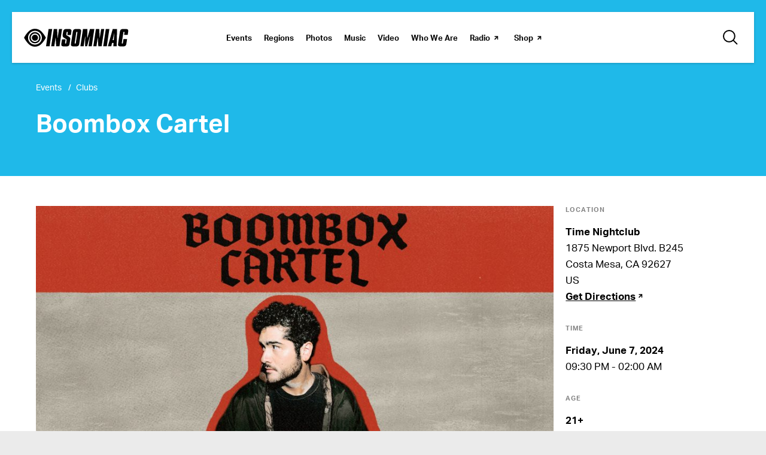

--- FILE ---
content_type: text/html; charset=UTF-8
request_url: https://www.insomniac.com/events/boombox-cartel-2024-06-07-costa-mesa-ca/
body_size: 24531
content:
<!DOCTYPE html>
<html lang="en-US" class="no-js no-svg">
<head>
            <!-- Google Tag Manager -->
<!-- Optimized with WP Meteor v3.4.16 - https://wordpress.org/plugins/wp-meteor/ --><script data-wpmeteor-nooptimize="true" data-cfasync="false">var _wpmeteor={"gdpr":true,"rdelay":1000,"preload":true,"elementor-animations":true,"elementor-pp":true,"v":"3.4.16","rest_url":"https:\/\/www.insomniac.com\/wp-json\/"};(()=>{try{new MutationObserver(function(){}),new Promise(function(){}),Object.assign({},{}),document.fonts.ready.then(function(){})}catch{s="wpmeteordisable=1",i=document.location.href,i.match(/[?&]wpmeteordisable/)||(o="",i.indexOf("?")==-1?i.indexOf("#")==-1?o=i+"?"+s:o=i.replace("#","?"+s+"#"):i.indexOf("#")==-1?o=i+"&"+s:o=i.replace("#","&"+s+"#"),document.location.href=o)}var s,i,o;})();

</script><script data-wpmeteor-nooptimize="true" data-cfasync="false">(()=>{var v="addEventListener",ue="removeEventListener",p="getAttribute",L="setAttribute",pe="removeAttribute",N="hasAttribute",St="querySelector",F=St+"All",U="appendChild",Q="removeChild",fe="createElement",T="tagName",Ae="getOwnPropertyDescriptor",y="prototype",W="__lookupGetter__",Ee="__lookupSetter__",m="DOMContentLoaded",f="load",B="pageshow",me="error";var d=window,c=document,Te=c.documentElement;var $=console.error;var Ke=!0,X=class{constructor(){this.known=[]}init(){let t,n,s=(r,a)=>{if(Ke&&r&&r.fn&&!r.__wpmeteor){let o=function(i){return i===r?this:(c[v](m,l=>{i.call(c,r,l,"jQueryMock")}),this)};this.known.push([r,r.fn.ready,r.fn.init?.prototype?.ready]),r.fn.ready=o,r.fn.init?.prototype?.ready&&(r.fn.init.prototype.ready=o),r.__wpmeteor=!0}return r};window.jQuery||window.$,Object.defineProperty(window,"jQuery",{get(){return t},set(r){t=s(r,"jQuery")},configurable:!0}),Object.defineProperty(window,"$",{get(){return n},set(r){n=s(r,"$")},configurable:!0})}unmock(){this.known.forEach(([t,n,s])=>{t.fn.ready=n,t.fn.init?.prototype?.ready&&s&&(t.fn.init.prototype.ready=s)}),Ke=!1}};var ge="fpo:first-interaction",he="fpo:replay-captured-events";var Je="fpo:element-loaded",Se="fpo:images-loaded",M="fpo:the-end";var Z="click",V=window,Qe=V.addEventListener.bind(V),Xe=V.removeEventListener.bind(V),Ge="removeAttribute",ve="getAttribute",Gt="setAttribute",Ne=["touchstart","touchmove","touchend","touchcancel","keydown","wheel"],Ze=["mouseover","mouseout",Z],Nt=["touchstart","touchend","touchcancel","mouseover","mouseout",Z],R="data-wpmeteor-";var Ue="dispatchEvent",je=e=>{let t=new MouseEvent(Z,{view:e.view,bubbles:!0,cancelable:!0});return Object.defineProperty(t,"target",{writable:!1,value:e.target}),t},Be=class{static capture(){let t=!1,[,n,s]=`${window.Promise}`.split(/[\s[(){]+/s);if(V["__"+s+n])return;let r=[],a=o=>{if(o.target&&Ue in o.target){if(!o.isTrusted)return;if(o.cancelable&&!Ne.includes(o.type))try{o.preventDefault()}catch{}o.stopImmediatePropagation(),o.type===Z?r.push(je(o)):Nt.includes(o.type)&&r.push(o),o.target[Gt](R+o.type,!0),t||(t=!0,V[Ue](new CustomEvent(ge)))}};V.addEventListener(he,()=>{Ze.forEach(l=>Xe(l,a,{passive:!1,capture:!0})),Ne.forEach(l=>Xe(l,a,{passive:!0,capture:!0}));let o;for(;o=r.shift();){var i=o.target;i[ve](R+"touchstart")&&i[ve](R+"touchend")&&!i[ve](R+Z)?(i[ve](R+"touchmove")||r.push(je(o)),i[Ge](R+"touchstart"),i[Ge](R+"touchend")):i[Ge](R+o.type),i[Ue](o)}}),Ze.forEach(o=>Qe(o,a,{passive:!1,capture:!0})),Ne.forEach(o=>Qe(o,a,{passive:!0,capture:!0}))}};var et=Be;var j=class{constructor(){this.l=[]}emit(t,n=null){this.l[t]&&this.l[t].forEach(s=>s(n))}on(t,n){this.l[t]||=[],this.l[t].push(n)}off(t,n){this.l[t]=(this.l[t]||[]).filter(s=>s!==n)}};var D=new j;var ye=c[fe]("span");ye[L]("id","elementor-device-mode");ye[L]("class","elementor-screen-only");var Ut=!1,tt=()=>(Ut||c.body[U](ye),getComputedStyle(ye,":after").content.replace(/"/g,""));var rt=e=>e[p]("class")||"",nt=(e,t)=>e[L]("class",t),st=()=>{d[v](f,function(){let e=tt(),t=Math.max(Te.clientWidth||0,d.innerWidth||0),n=Math.max(Te.clientHeight||0,d.innerHeight||0),s=["_animation_"+e,"animation_"+e,"_animation","_animation","animation"];Array.from(c[F](".elementor-invisible")).forEach(r=>{let a=r.getBoundingClientRect();if(a.top+d.scrollY<=n&&a.left+d.scrollX<t)try{let i=JSON.parse(r[p]("data-settings"));if(i.trigger_source)return;let l=i._animation_delay||i.animation_delay||0,u,E;for(var o=0;o<s.length;o++)if(i[s[o]]){E=s[o],u=i[E];break}if(u){let q=rt(r),J=u==="none"?q:q+" animated "+u,At=setTimeout(()=>{nt(r,J.replace(/\belementor-invisible\b/,"")),s.forEach(Tt=>delete i[Tt]),r[L]("data-settings",JSON.stringify(i))},l);D.on("fi",()=>{clearTimeout(At),nt(r,rt(r).replace(new RegExp("\b"+u+"\b"),""))})}}catch(i){console.error(i)}})})};var ot="data-in-mega_smartmenus",it=()=>{let e=c[fe]("div");e.innerHTML='<span class="sub-arrow --wp-meteor"><i class="fa" aria-hidden="true"></i></span>';let t=e.firstChild,n=s=>{let r=[];for(;s=s.previousElementSibling;)r.push(s);return r};c[v](m,function(){Array.from(c[F](".pp-advanced-menu ul")).forEach(s=>{if(s[p](ot))return;(s[p]("class")||"").match(/\bmega-menu\b/)&&s[F]("ul").forEach(o=>{o[L](ot,!0)});let r=n(s),a=r.filter(o=>o).filter(o=>o[T]==="A").pop();if(a||(a=r.map(o=>Array.from(o[F]("a"))).filter(o=>o).flat().pop()),a){let o=t.cloneNode(!0);a[U](o),new MutationObserver(l=>{l.forEach(({addedNodes:u})=>{u.forEach(E=>{if(E.nodeType===1&&E[T]==="SPAN")try{a[Q](o)}catch{}})})}).observe(a,{childList:!0})}})})};var w="readystatechange",A="message";var Y="SCRIPT",g="data-wpmeteor-",b=Object.defineProperty,Ve=Object.defineProperties,P="javascript/blocked",Pe=/^\s*(application|text)\/javascript|module\s*$/i,mt="requestAnimationFrame",gt="requestIdleCallback",ie="setTimeout",Ie="__dynamic",I=d.constructor.name+"::",ce=c.constructor.name+"::",ht=function(e,t){t=t||d;for(var n=0;n<this.length;n++)e.call(t,this[n],n,this)};"NodeList"in d&&!NodeList[y].forEach&&(NodeList[y].forEach=ht);"HTMLCollection"in d&&!HTMLCollection[y].forEach&&(HTMLCollection[y].forEach=ht);_wpmeteor["elementor-animations"]&&st(),_wpmeteor["elementor-pp"]&&it();var _e=[],Le=[],ee=[],se=!1,k=[],h={},He=!1,Bt=0,H=c.visibilityState==="visible"?d[mt]:d[ie],vt=d[gt]||H;c[v]("visibilitychange",()=>{H=c.visibilityState==="visible"?d[mt]:d[ie],vt=d[gt]||H});var C=d[ie],De,z=["src","type"],x=Object,te="definePropert";x[te+"y"]=(e,t,n)=>{if(e===d&&["jQuery","onload"].indexOf(t)>=0||(e===c||e===c.body)&&["readyState","write","writeln","on"+w].indexOf(t)>=0)return["on"+w,"on"+f].indexOf(t)&&n.set&&(h["on"+w]=h["on"+w]||[],h["on"+w].push(n.set)),e;if(e instanceof HTMLScriptElement&&z.indexOf(t)>=0){if(!e[t+"__def"]){let s=x[Ae](e,t);b(e,t,{set(r){return e[t+"__set"]?e[t+"__set"].call(e,r):s.set.call(e,r)},get(){return e[t+"__get"]?e[t+"__get"].call(e):s.get.call(e)}}),e[t+"__def"]=!0}return n.get&&(e[t+"__get"]=n.get),n.set&&(e[t+"__set"]=n.set),e}return b(e,t,n)};x[te+"ies"]=(e,t)=>{for(let n in t)x[te+"y"](e,n,t[n]);for(let n of x.getOwnPropertySymbols(t))x[te+"y"](e,n,t[n]);return e};var qe=EventTarget[y][v],yt=EventTarget[y][ue],ae=qe.bind(c),Ct=yt.bind(c),G=qe.bind(d),_t=yt.bind(d),Lt=Document[y].createElement,le=Lt.bind(c),de=c.__proto__[W]("readyState").bind(c),ct="loading";b(c,"readyState",{get(){return ct},set(e){return ct=e}});var at=e=>k.filter(([t,,n],s)=>{if(!(e.indexOf(t.type)<0)){n||(n=t.target);try{let r=n.constructor.name+"::"+t.type;for(let a=0;a<h[r].length;a++)if(h[r][a]){let o=r+"::"+s+"::"+a;if(!xe[o])return!0}}catch{}}}).length,oe,xe={},K=e=>{k.forEach(([t,n,s],r)=>{if(!(e.indexOf(t.type)<0)){s||(s=t.target);try{let a=s.constructor.name+"::"+t.type;if((h[a]||[]).length)for(let o=0;o<h[a].length;o++){let i=h[a][o];if(i){let l=a+"::"+r+"::"+o;if(!xe[l]){xe[l]=!0,c.readyState=n,oe=a;try{Bt++,!i[y]||i[y].constructor===i?i.bind(s)(t):i(t)}catch(u){$(u,i)}oe=null}}}}catch(a){$(a)}}})};ae(m,e=>{k.push([new e.constructor(m,e),de(),c])});ae(w,e=>{k.push([new e.constructor(w,e),de(),c])});G(m,e=>{k.push([new e.constructor(m,e),de(),d])});G(f,e=>{He=!0,k.push([new e.constructor(f,e),de(),d]),O||K([m,w,A,f,B])});G(B,e=>{k.push([new e.constructor(B,e),de(),d]),O||K([m,w,A,f,B])});var wt=e=>{k.push([e,c.readyState,d])},Ot=d[W]("onmessage"),Rt=d[Ee]("onmessage"),Pt=()=>{_t(A,wt),(h[I+"message"]||[]).forEach(e=>{G(A,e)}),b(d,"onmessage",{get:Ot,set:Rt})};G(A,wt);var Dt=new X;Dt.init();var Fe=()=>{!O&&!se&&(O=!0,c.readyState="loading",H($e),H(S)),He||G(f,()=>{Fe()})};G(ge,()=>{Fe()});D.on(Se,()=>{Fe()});_wpmeteor.rdelay>=0&&et.capture();var re=[-1],Ce=e=>{re=re.filter(t=>t!==e.target),re.length||C(D.emit.bind(D,M))};var O=!1,S=()=>{let e=_e.shift();if(e)e[p](g+"src")?e[N]("async")||e[Ie]?(e.isConnected&&(re.push(e),setTimeout(Ce,1e3,{target:e})),Oe(e,Ce),C(S)):Oe(e,C.bind(null,S)):(e.origtype==P&&Oe(e),C(S));else if(Le.length)_e.push(...Le),Le.length=0,C(S);else if(at([m,w,A]))K([m,w,A]),C(S);else if(He)if(at([f,B,A]))K([f,B,A]),C(S);else if(re.length>1)vt(S);else if(ee.length)_e.push(...ee),ee.length=0,C(S);else{if(d.RocketLazyLoadScripts)try{RocketLazyLoadScripts.run()}catch(t){$(t)}c.readyState="complete",Pt(),Dt.unmock(),O=!1,se=!0,d[ie](()=>Ce({target:-1}))}else O=!1},xt=e=>{let t=le(Y),n=e.attributes;for(var s=n.length-1;s>=0;s--)n[s].name.startsWith(g)||t[L](n[s].name,n[s].value);let r=e[p](g+"type");r?t.type=r:t.type="text/javascript",(e.textContent||"").match(/^\s*class RocketLazyLoadScripts/)?t.textContent=e.textContent.replace(/^\s*class\s*RocketLazyLoadScripts/,"window.RocketLazyLoadScripts=class").replace("RocketLazyLoadScripts.run();",""):t.textContent=e.textContent;for(let a of["onload","onerror","onreadystatechange"])e[a]&&(t[a]=e[a]);return t},Oe=(e,t)=>{let n=e[p](g+"src");if(n){let s=qe.bind(e);e.isConnected&&t&&(s(f,t),s(me,t)),e.origtype=e[p](g+"type")||"text/javascript",e.origsrc=n,(!e.isConnected||e[N]("nomodule")||e.type&&!Pe.test(e.type))&&t&&t(new Event(f,{target:e}))}else e.origtype===P?(e.origtype=e[p](g+"type")||"text/javascript",e[pe]("integrity"),e.textContent=e.textContent+`
`):t&&t(new Event(f,{target:e}))},We=(e,t)=>{let n=(h[e]||[]).indexOf(t);if(n>=0)return h[e][n]=void 0,!0},lt=(e,t,...n)=>{if("HTMLDocument::"+m==oe&&e===m&&!t.toString().match(/jQueryMock/)){D.on(M,c[v].bind(c,e,t,...n));return}if(t&&(e===m||e===w)){let s=ce+e;h[s]=h[s]||[],h[s].push(t),se&&K([e]);return}return ae(e,t,...n)},dt=(e,t,...n)=>{if(e===m){let s=ce+e;We(s,t)}return Ct(e,t,...n)};Ve(c,{[v]:{get(){return lt},set(){return lt}},[ue]:{get(){return dt},set(){return dt}}});var ne=c.createDocumentFragment(),$e=()=>{ne.hasChildNodes()&&(c.head[U](ne),ne=c.createDocumentFragment())},ut={},we=e=>{if(e)try{let t=new URL(e,c.location.href),n=t.origin;if(n&&!ut[n]&&c.location.host!==t.host){let s=le("link");s.rel="preconnect",s.href=n,ne[U](s),ut[n]=!0,O&&H($e)}}catch{}},be={},kt=(e,t,n,s)=>{let r=le("link");r.rel=t?"modulepre"+f:"pre"+f,r.as="script",n&&r[L]("crossorigin",n),s&&r[L]("integrity",s);try{e=new URL(e,c.location.href).href}catch{}r.href=e,ne[U](r),be[e]=!0,O&&H($e)},ke=function(...e){let t=le(...e);if(!e||e[0].toUpperCase()!==Y||!O)return t;let n=t[L].bind(t),s=t[p].bind(t),r=t[pe].bind(t),a=t[N].bind(t),o=t[W]("attributes").bind(t);return z.forEach(i=>{let l=t[W](i).bind(t),u=t[Ee](i).bind(t);x[te+"y"](t,i,{set(E){return i==="type"&&E&&!Pe.test(E)?n(i,E):((i==="src"&&E||i==="type"&&E&&t.origsrc)&&n("type",P),E?n(g+i,E):r(g+i))},get(){let E=t[p](g+i);if(i==="src")try{return new URL(E,c.location.href).href}catch{}return E}}),b(t,"orig"+i,{set(E){return u(E)},get(){return l()}})}),t[L]=function(i,l){if(z.includes(i))return i==="type"&&l&&!Pe.test(l)?n(i,l):((i==="src"&&l||i==="type"&&l&&t.origsrc)&&n("type",P),l?n(g+i,l):r(g+i));n(i,l)},t[p]=function(i){let l=z.indexOf(i)>=0?s(g+i):s(i);if(i==="src")try{return new URL(l,c.location.href).href}catch{}return l},t[N]=function(i){return z.indexOf(i)>=0?a(g+i):a(i)},b(t,"attributes",{get(){return[...o()].filter(l=>l.name!=="type").map(l=>({name:l.name.match(new RegExp(g))?l.name.replace(g,""):l.name,value:l.value}))}}),t[Ie]=!0,t};Object.defineProperty(Document[y],"createElement",{set(e){e!==ke&&(De=e)},get(){return De||ke}});var Re=new Set,ze=new MutationObserver(e=>{e.forEach(({removedNodes:t,addedNodes:n,target:s})=>{t.forEach(r=>{r.nodeType===1&&Y===r[T]&&"origtype"in r&&Re.delete(r)}),n.forEach(r=>{if(r.nodeType===1)if(Y===r[T]){if("origtype"in r){if(r.origtype!==P)return}else if(r[p]("type")!==P)return;"origtype"in r||z.forEach(o=>{let i=r[W](o).bind(r),l=r[Ee](o).bind(r);b(r,"orig"+o,{set(u){return l(u)},get(){return i()}})});let a=r[p](g+"src");if(Re.has(r)&&$("Inserted twice",r),r.parentNode){Re.add(r);let o=r[p](g+"type");(a||"").match(/\/gtm.js\?/)||r[N]("async")||r[Ie]?(ee.push(r),we(a)):r[N]("defer")||o==="module"?(Le.push(r),we(a)):(a&&!r[N]("nomodule")&&!be[a]&&kt(a,o==="module",r[N]("crossorigin")&&r[p]("crossorigin"),r[p]("integrity")),_e.push(r))}else r[v](f,o=>o.target.parentNode[Q](o.target)),r[v](me,o=>o.target.parentNode[Q](o.target)),s[U](r)}else r[T]==="LINK"&&r[p]("as")==="script"&&(be[r[p]("href")]=!0)})})}),bt={childList:!0,subtree:!0};ze.observe(c.documentElement,bt);var Mt=HTMLElement[y].attachShadow;HTMLElement[y].attachShadow=function(e){let t=Mt.call(this,e);return e.mode==="open"&&ze.observe(t,bt),t};(()=>{let e=x[Ae](HTMLIFrameElement[y],"src");b(HTMLIFrameElement[y],"src",{get(){return this.dataset.fpoSrc?this.dataset.fpoSrc:e.get.call(this)},set(t){delete this.dataset.fpoSrc,e.set.call(this,t)}})})();D.on(M,()=>{(!De||De===ke)&&(Document[y].createElement=Lt,ze.disconnect()),dispatchEvent(new CustomEvent(he)),dispatchEvent(new CustomEvent(M))});var Me=e=>{let t,n;!c.currentScript||!c.currentScript.parentNode?(t=c.body,n=t.lastChild):(n=c.currentScript,t=n.parentNode);try{let s=le("div");s.innerHTML=e,Array.from(s.childNodes).forEach(r=>{r.nodeName===Y?t.insertBefore(xt(r),n):t.insertBefore(r,n)})}catch(s){$(s)}},pt=e=>Me(e+`
`);Ve(c,{write:{get(){return Me},set(e){return Me=e}},writeln:{get(){return pt},set(e){return pt=e}}});var ft=(e,t,...n)=>{if(I+m==oe&&e===m&&!t.toString().match(/jQueryMock/)){D.on(M,d[v].bind(d,e,t,...n));return}if(I+f==oe&&e===f){D.on(M,d[v].bind(d,e,t,...n));return}if(t&&(e===f||e===B||e===m||e===A&&!se)){let s=e===m?ce+e:I+e;h[s]=h[s]||[],h[s].push(t),se&&K([e]);return}return G(e,t,...n)},Et=(e,t,...n)=>{if(e===f||e===m||e===B){let s=e===m?ce+e:I+e;We(s,t)}return _t(e,t,...n)};Ve(d,{[v]:{get(){return ft},set(){return ft}},[ue]:{get(){return Et},set(){return Et}}});var Ye=e=>{let t;return{get(){return t},set(n){return t&&We(e,n),h[e]=h[e]||[],h[e].push(n),t=n}}};G(Je,e=>{let{target:t,event:n}=e.detail,s=t===d?c.body:t,r=s[p](g+"on"+n.type);s[pe](g+"on"+n.type);try{let a=new Function("event",r);t===d?d[v](f,a.bind(t,n)):a.call(t,n)}catch(a){console.err(a)}});{let e=Ye(I+f);b(d,"onload",e),ae(m,()=>{b(c.body,"onload",e)})}b(c,"onreadystatechange",Ye(ce+w));b(d,"onmessage",Ye(I+A));(()=>{let e=d.innerHeight,t=d.innerWidth,n=r=>{let o={"4g":1250,"3g":2500,"2g":2500}[(navigator.connection||{}).effectiveType]||0,i=r.getBoundingClientRect(),l={top:-1*e-o,left:-1*t-o,bottom:e+o,right:t+o};return!(i.left>=l.right||i.right<=l.left||i.top>=l.bottom||i.bottom<=l.top)},s=(r=!0)=>{let a=1,o=-1,i={},l=()=>{o++,--a||d[ie](D.emit.bind(D,Se),_wpmeteor.rdelay)};Array.from(c.getElementsByTagName("*")).forEach(u=>{let E,q,J;if(u[T]==="IMG"){let _=u.currentSrc||u.src;_&&!i[_]&&!_.match(/^data:/i)&&((u.loading||"").toLowerCase()!=="lazy"||n(u))&&(E=_)}else if(u[T]===Y)we(u[p](g+"src"));else if(u[T]==="LINK"&&u[p]("as")==="script"&&["pre"+f,"modulepre"+f].indexOf(u[p]("rel"))>=0)be[u[p]("href")]=!0;else if((q=d.getComputedStyle(u))&&(J=(q.backgroundImage||"").match(/^url\s*\((.*?)\)/i))&&(J||[]).length){let _=J[0].slice(4,-1).replace(/"/g,"");!i[_]&&!_.match(/^data:/i)&&(E=_)}if(E){i[E]=!0;let _=new Image;r&&(a++,_[v](f,l),_[v](me,l)),_.src=E}}),c.fonts.ready.then(()=>{l()})};_wpmeteor.rdelay===0?ae(m,s):G(f,s)})();})();
//1.0.42

</script><script type="text/plain"  class="optanon-category-C0002">(function(w,d,s,l,i){w[l]=w[l]||[];w[l].push({'gtm.start': new Date().getTime(),event:'gtm.js'});
    var f=d.getElementsByTagName(s)[0], j=d.createElement(s),dl=l!='dataLayer'?'&l='+l:'';
    j.async=true;j.src='https://www.googletagmanager.com/gtm.js?id='+i+dl;f.parentNode.insertBefore(j,f);})(window,document,'script','dataLayer','GTM-TB8C743');</script>
<!-- End Google Tag Manager -->

<!-- OneTrust Cookies Consent Notice start for insomniac.com -->
<script data-cfasync="false" data-wpmeteor-src="https://cdn.cookielaw.org/scripttemplates/otSDKStub.js" type="javascript/blocked" data-wpmeteor-type="text/javascript"  charset="UTF-8" data-domain-script="09cd03b9-69ce-432c-be9b-6f0618e3d54f" ></script>
<script data-cfasync="false" type="javascript/blocked" data-wpmeteor-type="text/javascript" >
function OptanonWrapper() { }
</script>
<!-- OneTrust Cookies Consent Notice end for insomniac.com -->
    		<meta http-equiv="content-type" content="text/html; charset=utf-8"/>
	<meta name="viewport" content="width=device-width, initial-scale=1.0, shrink-to-fit=no, viewport-fit=cover"/>

	<meta name="description" content="Trap trailblazer Boombox Cartel brings his innovative sound to the #TimeOC stage on Friday, 6/7! 💥📦 Tickets are on sale now. Don’t sleep on it! 🚨"/>
<meta property="og:title" content="Boombox Cartel &#8211; Insomniac">
<meta property="og:description" content="Trap trailblazer Boombox Cartel brings his innovative sound to the #TimeOC stage on Friday, 6/7! 💥📦 Tickets are on sale now. Don’t sleep on it! 🚨"/>
<meta property="og:image" content="https://d3vhc53cl8e8km.cloudfront.net/hello-staging/wp-content/uploads/2024/03/25190418/s1cvWV6qvPlBPVboFUwZSemoBAhMMweCBdL0tf6x.jpeg"/>
<meta property="og:image:width" content="1200"/>
<meta property="og:image:height" content="630"/>
<meta property="og:url" content="https://www.insomniac.com/events/boombox-cartel-2024-06-07-costa-mesa-ca/"/>
<meta property="og:type" content="website"/>
<meta property="og:site_name" content="Insomniac"/>
<meta name="twitter:card" content="summary_large_image" /><meta name="twitter:site" content="@insomniacevents" /><meta name="twitter:creator" content="@insomnaicevents" /><script type="application/ld+json">{"@context":"http:\/\/schema.org","@type":"Event","name":"Boombox Cartel","startDate":"2024-06-07T21:30:00+00:00","endDate":"2024-06-08T02:00:00+00:00","location":{"@type":"Place","name":"Time Nightclub","address":{"@type":"PostalAddress","streetAddress":"1875 Newport Blvd. B245, ","addressLocality":"Costa Mesa,","postalCode":"92627","addressRegion":"CA","addressCountry":"US"}},"image":["https:\/\/d3vhc53cl8e8km.cloudfront.net\/hello-staging\/wp-content\/uploads\/2024\/03\/25190428\/z0Yn3MXx2lYe73F5XdLHZdvYfhFbx3ktcA1ayRVi-420x420.png","https:\/\/d3vhc53cl8e8km.cloudfront.net\/hello-staging\/wp-content\/uploads\/2024\/03\/25190418\/s1cvWV6qvPlBPVboFUwZSemoBAhMMweCBdL0tf6x-972x597.jpeg"],"description":"<p>Trap trailblazer Boombox Cartel brings his innovative sound to the #TimeOC stage on Friday, 6\/7! \ud83d\udca5\ud83d\udce6 <\/p><p>\r\nTickets are on sale now. Don\u2019t sleep on it! \ud83d\udea8<\/p>","offers":{"@type":"Offer","url":"https:\/\/www.insomniac.com\/events\/boombox-cartel-2024-06-07-costa-mesa-ca\/"},"performer":[{"@type":"Person","name":"Boombox Cartel","sameAs":"https:\/\/www.insomniac.com\/music\/artists\/boombox-cartel\/"}]}</script>	<link rel="stylesheet" href="https://cdnjs.cloudflare.com/ajax/libs/magnific-popup.js/1.1.0/magnific-popup.min.css">
	<link rel="icon" type="image/x-icon" href="https://www.insomniac.com/wp-content/assets/images/global/favicon.ico"/>
	<link rel="apple-touch-icon" href="https://www.insomniac.com/wp-content/assets/images/global/touch-icon.png"/>
	<title>Boombox Cartel &#8211; Insomniac</title>
<meta name='robots' content='max-image-preview:large' />
	<style>img:is([sizes="auto" i], [sizes^="auto," i]) { contain-intrinsic-size: 3000px 1500px }</style>
	<link rel='dns-prefetch' href='//cdnjs.cloudflare.com' />
<link rel='dns-prefetch' href='//a.omappapi.com' />
<link rel='dns-prefetch' href='//www.google.com' />
<script data-cfasync="false" type="javascript/blocked" data-wpmeteor-type="text/javascript" >
/* <![CDATA[ */
window._wpemojiSettings = {"baseUrl":"https:\/\/s.w.org\/images\/core\/emoji\/15.1.0\/72x72\/","ext":".png","svgUrl":"https:\/\/s.w.org\/images\/core\/emoji\/15.1.0\/svg\/","svgExt":".svg","source":{"concatemoji":"https:\/\/www.insomniac.com\/wp-includes\/js\/wp-emoji-release.min.js?ver=8d08a2f6ce69045528a99a8ac1dc8637"}};
/*! This file is auto-generated */
!function(i,n){var o,s,e;function c(e){try{var t={supportTests:e,timestamp:(new Date).valueOf()};sessionStorage.setItem(o,JSON.stringify(t))}catch(e){}}function p(e,t,n){e.clearRect(0,0,e.canvas.width,e.canvas.height),e.fillText(t,0,0);var t=new Uint32Array(e.getImageData(0,0,e.canvas.width,e.canvas.height).data),r=(e.clearRect(0,0,e.canvas.width,e.canvas.height),e.fillText(n,0,0),new Uint32Array(e.getImageData(0,0,e.canvas.width,e.canvas.height).data));return t.every(function(e,t){return e===r[t]})}function u(e,t,n){switch(t){case"flag":return n(e,"\ud83c\udff3\ufe0f\u200d\u26a7\ufe0f","\ud83c\udff3\ufe0f\u200b\u26a7\ufe0f")?!1:!n(e,"\ud83c\uddfa\ud83c\uddf3","\ud83c\uddfa\u200b\ud83c\uddf3")&&!n(e,"\ud83c\udff4\udb40\udc67\udb40\udc62\udb40\udc65\udb40\udc6e\udb40\udc67\udb40\udc7f","\ud83c\udff4\u200b\udb40\udc67\u200b\udb40\udc62\u200b\udb40\udc65\u200b\udb40\udc6e\u200b\udb40\udc67\u200b\udb40\udc7f");case"emoji":return!n(e,"\ud83d\udc26\u200d\ud83d\udd25","\ud83d\udc26\u200b\ud83d\udd25")}return!1}function f(e,t,n){var r="undefined"!=typeof WorkerGlobalScope&&self instanceof WorkerGlobalScope?new OffscreenCanvas(300,150):i.createElement("canvas"),a=r.getContext("2d",{willReadFrequently:!0}),o=(a.textBaseline="top",a.font="600 32px Arial",{});return e.forEach(function(e){o[e]=t(a,e,n)}),o}function t(e){var t=i.createElement("script");t.src=e,t.defer=!0,i.head.appendChild(t)}"undefined"!=typeof Promise&&(o="wpEmojiSettingsSupports",s=["flag","emoji"],n.supports={everything:!0,everythingExceptFlag:!0},e=new Promise(function(e){i.addEventListener("DOMContentLoaded",e,{once:!0})}),new Promise(function(t){var n=function(){try{var e=JSON.parse(sessionStorage.getItem(o));if("object"==typeof e&&"number"==typeof e.timestamp&&(new Date).valueOf()<e.timestamp+604800&&"object"==typeof e.supportTests)return e.supportTests}catch(e){}return null}();if(!n){if("undefined"!=typeof Worker&&"undefined"!=typeof OffscreenCanvas&&"undefined"!=typeof URL&&URL.createObjectURL&&"undefined"!=typeof Blob)try{var e="postMessage("+f.toString()+"("+[JSON.stringify(s),u.toString(),p.toString()].join(",")+"));",r=new Blob([e],{type:"text/javascript"}),a=new Worker(URL.createObjectURL(r),{name:"wpTestEmojiSupports"});return void(a.onmessage=function(e){c(n=e.data),a.terminate(),t(n)})}catch(e){}c(n=f(s,u,p))}t(n)}).then(function(e){for(var t in e)n.supports[t]=e[t],n.supports.everything=n.supports.everything&&n.supports[t],"flag"!==t&&(n.supports.everythingExceptFlag=n.supports.everythingExceptFlag&&n.supports[t]);n.supports.everythingExceptFlag=n.supports.everythingExceptFlag&&!n.supports.flag,n.DOMReady=!1,n.readyCallback=function(){n.DOMReady=!0}}).then(function(){return e}).then(function(){var e;n.supports.everything||(n.readyCallback(),(e=n.source||{}).concatemoji?t(e.concatemoji):e.wpemoji&&e.twemoji&&(t(e.twemoji),t(e.wpemoji)))}))}((window,document),window._wpemojiSettings);
/* ]]> */
</script>
<style id='wp-emoji-styles-inline-css' type='text/css'>

	img.wp-smiley, img.emoji {
		display: inline !important;
		border: none !important;
		box-shadow: none !important;
		height: 1em !important;
		width: 1em !important;
		margin: 0 0.07em !important;
		vertical-align: -0.1em !important;
		background: none !important;
		padding: 0 !important;
	}
</style>
<link rel='stylesheet' id='wp-block-library-css' href='https://www.insomniac.com/wp-includes/css/dist/block-library/style.min.css?ver=8d08a2f6ce69045528a99a8ac1dc8637' type='text/css' media='all' />
<style id='classic-theme-styles-inline-css' type='text/css'>
/*! This file is auto-generated */
.wp-block-button__link{color:#fff;background-color:#32373c;border-radius:9999px;box-shadow:none;text-decoration:none;padding:calc(.667em + 2px) calc(1.333em + 2px);font-size:1.125em}.wp-block-file__button{background:#32373c;color:#fff;text-decoration:none}
</style>
<style id='global-styles-inline-css' type='text/css'>
:root{--wp--preset--aspect-ratio--square: 1;--wp--preset--aspect-ratio--4-3: 4/3;--wp--preset--aspect-ratio--3-4: 3/4;--wp--preset--aspect-ratio--3-2: 3/2;--wp--preset--aspect-ratio--2-3: 2/3;--wp--preset--aspect-ratio--16-9: 16/9;--wp--preset--aspect-ratio--9-16: 9/16;--wp--preset--color--black: #000000;--wp--preset--color--cyan-bluish-gray: #abb8c3;--wp--preset--color--white: #ffffff;--wp--preset--color--pale-pink: #f78da7;--wp--preset--color--vivid-red: #cf2e2e;--wp--preset--color--luminous-vivid-orange: #ff6900;--wp--preset--color--luminous-vivid-amber: #fcb900;--wp--preset--color--light-green-cyan: #7bdcb5;--wp--preset--color--vivid-green-cyan: #00d084;--wp--preset--color--pale-cyan-blue: #8ed1fc;--wp--preset--color--vivid-cyan-blue: #0693e3;--wp--preset--color--vivid-purple: #9b51e0;--wp--preset--gradient--vivid-cyan-blue-to-vivid-purple: linear-gradient(135deg,rgba(6,147,227,1) 0%,rgb(155,81,224) 100%);--wp--preset--gradient--light-green-cyan-to-vivid-green-cyan: linear-gradient(135deg,rgb(122,220,180) 0%,rgb(0,208,130) 100%);--wp--preset--gradient--luminous-vivid-amber-to-luminous-vivid-orange: linear-gradient(135deg,rgba(252,185,0,1) 0%,rgba(255,105,0,1) 100%);--wp--preset--gradient--luminous-vivid-orange-to-vivid-red: linear-gradient(135deg,rgba(255,105,0,1) 0%,rgb(207,46,46) 100%);--wp--preset--gradient--very-light-gray-to-cyan-bluish-gray: linear-gradient(135deg,rgb(238,238,238) 0%,rgb(169,184,195) 100%);--wp--preset--gradient--cool-to-warm-spectrum: linear-gradient(135deg,rgb(74,234,220) 0%,rgb(151,120,209) 20%,rgb(207,42,186) 40%,rgb(238,44,130) 60%,rgb(251,105,98) 80%,rgb(254,248,76) 100%);--wp--preset--gradient--blush-light-purple: linear-gradient(135deg,rgb(255,206,236) 0%,rgb(152,150,240) 100%);--wp--preset--gradient--blush-bordeaux: linear-gradient(135deg,rgb(254,205,165) 0%,rgb(254,45,45) 50%,rgb(107,0,62) 100%);--wp--preset--gradient--luminous-dusk: linear-gradient(135deg,rgb(255,203,112) 0%,rgb(199,81,192) 50%,rgb(65,88,208) 100%);--wp--preset--gradient--pale-ocean: linear-gradient(135deg,rgb(255,245,203) 0%,rgb(182,227,212) 50%,rgb(51,167,181) 100%);--wp--preset--gradient--electric-grass: linear-gradient(135deg,rgb(202,248,128) 0%,rgb(113,206,126) 100%);--wp--preset--gradient--midnight: linear-gradient(135deg,rgb(2,3,129) 0%,rgb(40,116,252) 100%);--wp--preset--font-size--small: 13px;--wp--preset--font-size--medium: 20px;--wp--preset--font-size--large: 36px;--wp--preset--font-size--x-large: 42px;--wp--preset--spacing--20: 0.44rem;--wp--preset--spacing--30: 0.67rem;--wp--preset--spacing--40: 1rem;--wp--preset--spacing--50: 1.5rem;--wp--preset--spacing--60: 2.25rem;--wp--preset--spacing--70: 3.38rem;--wp--preset--spacing--80: 5.06rem;--wp--preset--shadow--natural: 6px 6px 9px rgba(0, 0, 0, 0.2);--wp--preset--shadow--deep: 12px 12px 50px rgba(0, 0, 0, 0.4);--wp--preset--shadow--sharp: 6px 6px 0px rgba(0, 0, 0, 0.2);--wp--preset--shadow--outlined: 6px 6px 0px -3px rgba(255, 255, 255, 1), 6px 6px rgba(0, 0, 0, 1);--wp--preset--shadow--crisp: 6px 6px 0px rgba(0, 0, 0, 1);}:where(.is-layout-flex){gap: 0.5em;}:where(.is-layout-grid){gap: 0.5em;}body .is-layout-flex{display: flex;}.is-layout-flex{flex-wrap: wrap;align-items: center;}.is-layout-flex > :is(*, div){margin: 0;}body .is-layout-grid{display: grid;}.is-layout-grid > :is(*, div){margin: 0;}:where(.wp-block-columns.is-layout-flex){gap: 2em;}:where(.wp-block-columns.is-layout-grid){gap: 2em;}:where(.wp-block-post-template.is-layout-flex){gap: 1.25em;}:where(.wp-block-post-template.is-layout-grid){gap: 1.25em;}.has-black-color{color: var(--wp--preset--color--black) !important;}.has-cyan-bluish-gray-color{color: var(--wp--preset--color--cyan-bluish-gray) !important;}.has-white-color{color: var(--wp--preset--color--white) !important;}.has-pale-pink-color{color: var(--wp--preset--color--pale-pink) !important;}.has-vivid-red-color{color: var(--wp--preset--color--vivid-red) !important;}.has-luminous-vivid-orange-color{color: var(--wp--preset--color--luminous-vivid-orange) !important;}.has-luminous-vivid-amber-color{color: var(--wp--preset--color--luminous-vivid-amber) !important;}.has-light-green-cyan-color{color: var(--wp--preset--color--light-green-cyan) !important;}.has-vivid-green-cyan-color{color: var(--wp--preset--color--vivid-green-cyan) !important;}.has-pale-cyan-blue-color{color: var(--wp--preset--color--pale-cyan-blue) !important;}.has-vivid-cyan-blue-color{color: var(--wp--preset--color--vivid-cyan-blue) !important;}.has-vivid-purple-color{color: var(--wp--preset--color--vivid-purple) !important;}.has-black-background-color{background-color: var(--wp--preset--color--black) !important;}.has-cyan-bluish-gray-background-color{background-color: var(--wp--preset--color--cyan-bluish-gray) !important;}.has-white-background-color{background-color: var(--wp--preset--color--white) !important;}.has-pale-pink-background-color{background-color: var(--wp--preset--color--pale-pink) !important;}.has-vivid-red-background-color{background-color: var(--wp--preset--color--vivid-red) !important;}.has-luminous-vivid-orange-background-color{background-color: var(--wp--preset--color--luminous-vivid-orange) !important;}.has-luminous-vivid-amber-background-color{background-color: var(--wp--preset--color--luminous-vivid-amber) !important;}.has-light-green-cyan-background-color{background-color: var(--wp--preset--color--light-green-cyan) !important;}.has-vivid-green-cyan-background-color{background-color: var(--wp--preset--color--vivid-green-cyan) !important;}.has-pale-cyan-blue-background-color{background-color: var(--wp--preset--color--pale-cyan-blue) !important;}.has-vivid-cyan-blue-background-color{background-color: var(--wp--preset--color--vivid-cyan-blue) !important;}.has-vivid-purple-background-color{background-color: var(--wp--preset--color--vivid-purple) !important;}.has-black-border-color{border-color: var(--wp--preset--color--black) !important;}.has-cyan-bluish-gray-border-color{border-color: var(--wp--preset--color--cyan-bluish-gray) !important;}.has-white-border-color{border-color: var(--wp--preset--color--white) !important;}.has-pale-pink-border-color{border-color: var(--wp--preset--color--pale-pink) !important;}.has-vivid-red-border-color{border-color: var(--wp--preset--color--vivid-red) !important;}.has-luminous-vivid-orange-border-color{border-color: var(--wp--preset--color--luminous-vivid-orange) !important;}.has-luminous-vivid-amber-border-color{border-color: var(--wp--preset--color--luminous-vivid-amber) !important;}.has-light-green-cyan-border-color{border-color: var(--wp--preset--color--light-green-cyan) !important;}.has-vivid-green-cyan-border-color{border-color: var(--wp--preset--color--vivid-green-cyan) !important;}.has-pale-cyan-blue-border-color{border-color: var(--wp--preset--color--pale-cyan-blue) !important;}.has-vivid-cyan-blue-border-color{border-color: var(--wp--preset--color--vivid-cyan-blue) !important;}.has-vivid-purple-border-color{border-color: var(--wp--preset--color--vivid-purple) !important;}.has-vivid-cyan-blue-to-vivid-purple-gradient-background{background: var(--wp--preset--gradient--vivid-cyan-blue-to-vivid-purple) !important;}.has-light-green-cyan-to-vivid-green-cyan-gradient-background{background: var(--wp--preset--gradient--light-green-cyan-to-vivid-green-cyan) !important;}.has-luminous-vivid-amber-to-luminous-vivid-orange-gradient-background{background: var(--wp--preset--gradient--luminous-vivid-amber-to-luminous-vivid-orange) !important;}.has-luminous-vivid-orange-to-vivid-red-gradient-background{background: var(--wp--preset--gradient--luminous-vivid-orange-to-vivid-red) !important;}.has-very-light-gray-to-cyan-bluish-gray-gradient-background{background: var(--wp--preset--gradient--very-light-gray-to-cyan-bluish-gray) !important;}.has-cool-to-warm-spectrum-gradient-background{background: var(--wp--preset--gradient--cool-to-warm-spectrum) !important;}.has-blush-light-purple-gradient-background{background: var(--wp--preset--gradient--blush-light-purple) !important;}.has-blush-bordeaux-gradient-background{background: var(--wp--preset--gradient--blush-bordeaux) !important;}.has-luminous-dusk-gradient-background{background: var(--wp--preset--gradient--luminous-dusk) !important;}.has-pale-ocean-gradient-background{background: var(--wp--preset--gradient--pale-ocean) !important;}.has-electric-grass-gradient-background{background: var(--wp--preset--gradient--electric-grass) !important;}.has-midnight-gradient-background{background: var(--wp--preset--gradient--midnight) !important;}.has-small-font-size{font-size: var(--wp--preset--font-size--small) !important;}.has-medium-font-size{font-size: var(--wp--preset--font-size--medium) !important;}.has-large-font-size{font-size: var(--wp--preset--font-size--large) !important;}.has-x-large-font-size{font-size: var(--wp--preset--font-size--x-large) !important;}
:where(.wp-block-post-template.is-layout-flex){gap: 1.25em;}:where(.wp-block-post-template.is-layout-grid){gap: 1.25em;}
:where(.wp-block-columns.is-layout-flex){gap: 2em;}:where(.wp-block-columns.is-layout-grid){gap: 2em;}
:root :where(.wp-block-pullquote){font-size: 1.5em;line-height: 1.6;}
</style>
<link rel='stylesheet' id='contact-form-7-css' href='https://www.insomniac.com/wp-content/plugins/contact-form-7/includes/css/styles.css?ver=6.0.6' type='text/css' media='all' />
<style id='contact-form-7-inline-css' type='text/css'>
.wpcf7 .wpcf7-recaptcha iframe {margin-bottom: 0;}.wpcf7 .wpcf7-recaptcha[data-align="center"] > div {margin: 0 auto;}.wpcf7 .wpcf7-recaptcha[data-align="right"] > div {margin: 0 0 0 auto;}
</style>
<link rel='stylesheet' id='insm-style-css' href='https://www.insomniac.com/wp-content/themes/insomniac/style.css?ver=1.2.15' type='text/css' media='all' />
<link rel='stylesheet' id='swiper-css' href='https://cdnjs.cloudflare.com/ajax/libs/Swiper/3.4.2/css/swiper.min.css?ver=8d08a2f6ce69045528a99a8ac1dc8637' type='text/css' media='all' />
<link rel='stylesheet' id='elasticpress-facets-css' href='https://www.insomniac.com/wp-content/plugins/elasticpress/features/facets/assets/css/facets.min.css?ver=2.5.2' type='text/css' media='all' />
<script data-cfasync="false" type="javascript/blocked" data-wpmeteor-type="text/javascript"  data-wpmeteor-src="https://ajax.googleapis.com/ajax/libs/jquery/3.2.1/jquery.min.js?ver=1.2.15" id="insm-jquery-js"></script>
<script data-cfasync="false" type="javascript/blocked" data-wpmeteor-type="text/javascript"  data-wpmeteor-src="https://www.insomniac.com/wp-includes/js/jquery/jquery.min.js?ver=3.7.1" id="jquery-core-js"></script>
<script data-cfasync="false" type="javascript/blocked" data-wpmeteor-type="text/javascript"  data-wpmeteor-src="https://www.insomniac.com/wp-includes/js/jquery/jquery-migrate.min.js?ver=3.4.1" id="jquery-migrate-js"></script>
<link rel="https://api.w.org/" href="https://www.insomniac.com/wp-json/" /><link rel="EditURI" type="application/rsd+xml" title="RSD" href="https://www.insomniac.com/xmlrpc.php?rsd" />

<link rel="canonical" href="https://www.insomniac.com/events/boombox-cartel-2024-06-07-costa-mesa-ca/" />
<link rel='shortlink' href='https://www.insomniac.com/?p=412571' />
<link rel="alternate" title="oEmbed (JSON)" type="application/json+oembed" href="https://www.insomniac.com/wp-json/oembed/1.0/embed?url=https%3A%2F%2Fwww.insomniac.com%2Fevents%2Fboombox-cartel-2024-06-07-costa-mesa-ca%2F" />
<link rel="alternate" title="oEmbed (XML)" type="text/xml+oembed" href="https://www.insomniac.com/wp-json/oembed/1.0/embed?url=https%3A%2F%2Fwww.insomniac.com%2Fevents%2Fboombox-cartel-2024-06-07-costa-mesa-ca%2F&#038;format=xml" />
<style type="text/css">.global-navbar__list li.gray-text a{color:#9E9E9E;font-size: 0.8rem;}
.global-navbar__list li.sub-events{ padding-left: 20px; }
@media (min-width: 1200px){
.global-navbar__list li.gray-text a{color:#9E9E9E;font-size: 0.7rem;}
}
.insomniac-radio .now-playing-section{flex: auto;}

.mp{display:none !important;}
.page{padding-bottom: 0;}

#hiveSDKHelperIFrame{
display: none !important;
}

.now-playing-section .card-radio{margin-left: -10px;}
.card-escape{margin-left: -10px;}


.fc-widget-small{bottom:69px !important;}
@media (max-width: 1199px){
.fc-widget-small{z-index:10 !important;}
}

@media screen and (min-width:1313px) and (max-width:1402px){.global-navbar ul {font-size: 0.88rem;}}
@media screen and (min-width:1261px) and (max-width:1313px){.global-navbar ul {font-size: 0.80rem;}}
@media screen and (min-width:1200px) and (max-width:1260px){.global-navbar ul {font-size: 0.72rem;}}

element.style {
}
.livestream-btn:hover {
background-color: #cc2831;
}
.zoombackground-btn:hover {
background-color: #1ca7d2 !important;
}

.livestream-v2 .edc-lasvgas, .livestream-v2 .livestream_article {
display: none;
}
.addeventatc_dropdown .copyx{display:none !important;}
.social__tiktok{color: #000;}

@media (min-width: 1280px) and (max-width: 1430px){
.livestream-v2 .hive-signup-form label {
font-size: 1.4rem;
}
}
@media (max-width: 440px){
.livestream-v2 .hive-signup-form label {
font-size: 1rem;
}
}

@media (min-width: 768px){
.livestream .layout__stream__video{
width: 100% !important;
max-width: initial !important;
}
.livestream .livestream_header{padding-left: 30px !important;padding-right: 30px !important;}
}

.layout__stream__video{background:#000;}

}
@media(min-width:768px) and (max-width:908px){
body[page="concessions"] [data-size*="l-4"]{width:39% !important;}
body[page="concessions"] #section-1{margin-left:10% !important}
body[page="concessions"] #section-3{margin-left:10% !important}
}

@media (min-width: 768px){
.livestream-v3 .layout__stream__video {margin-bottom: 0 !important;}
.livestream-v3 .livestream_header {background: black;}
.livestream-v3 .protect_yourself {background: black;}
}

@media (max-width: 767px){
.livestream-v3 .livestream {background: black;background-size: 100% auto;}
}
body[page='app-sharing'] .event-info-panel{color: #848484;}
@media (min-width: 1300px){
.modal__video{height: calc(100% - 87px);margin: 0px auto 0;}
}
.custom-form button, .custom-form .button{background-color: #1fb9e9}
.custom-form button:hover, .custom-form .button:hover{background-color: #1fb9e9}</style>                <script data-cfasync="false" type="javascript/blocked" data-wpmeteor-type="text/javascript" >
                    (function(h,i,v,e,s,d,k){h.HiveSDKObject=s;h[s]=h[s]||function(){(h[s].q=h[s].q||[]).push(arguments)},d=i.createElement(v),k=i.getElementsByTagName(v)[0];d.async=1;d.id=s;d.src=e+'?r='+parseInt(new Date()/60000);k.parentNode.insertBefore(d,k)})(window,document,'script','https://cdn-prod.hive.co/static/js/sdk-loader.js','HIVE_SDK');
                    HIVE_SDK('init', 119325, function(data){ 
						console.log(data); 
						if($('.newsletter-basic-fm').length > 0){
							$('.newsletter-basic-fm').autofillForm(data.user);
						}
						if($( '.global-footer__form' ).length > 0){
							$( '.global-footer__form' ).autofillForm(data.user);
						}
					}
						);
                </script>
                <noscript><style id="rocket-lazyload-nojs-css">.rll-youtube-player, [data-lazy-src]{display:none !important;}</style></noscript>
	<script data-cfasync="false" type="javascript/blocked" data-wpmeteor-type="text/javascript" >
		// If testing for non-touch
		if ( ! (('ontouchstart' in window) || window.DocumentTouch && document instanceof DocumentTouch) ) {
			var html = document.documentElement;
			html.classList.add( 'no-touch' );
		}
	</script>
</head>

<body  class="page-event" >

    <!-- Google Tag Manager (noscript) -->
<noscript><iframe src="https://www.googletagmanager.com/ns.html?id=GTM-TB8C743" height="0" width="0" style="display:none;visibility:hidden"></iframe></noscript>
<!-- End Google Tag Manager (noscript) -->
<!-- OneTrust Cookies Settings button start -->
<style type="text/css">
.optanon-show-settings-popup-wrapper {
    height: 0px;
    display: inline-grid;
    visibility: hidden;
}
.optanon-show-settings-popup-wrapper div{height:22px}
#optanon-popup-body .header-3, #optanon-popup-body .optanon-main-info-text, #optanon-popup-body .optanon-cookies-used, .optanon-subgroup-header, .optanon-subgroup-cookies {
    color: black;
}
.optanon-group-cookies-list {
    color: #666;
}
#optanon-popup-wrapper .optanon-status-on * {
    color: #09a501;
}
#optanon-popup-wrapper ul li::before{content: '';}
#optanon-popup-wrapper .h2:after {
    background-color: aliceblue;
opacity: 0;
}
</style>
<!-- OneTrust Cookies Settings button end -->

<div class="page" >
	<div class="global-navbar js-globalNavbar">
	<a href="https://www.insomniac.com" class="global-navbar__logo">
		<img src="data:image/svg+xml,%3Csvg%20xmlns='http://www.w3.org/2000/svg'%20viewBox='0%200%200%200'%3E%3C/svg%3E" alt="Insomniac Homepage" data-lazy-src="https://www.insomniac.com/wp-content/assets/images/logos/insomniac-black.svg" /><noscript><img src="https://www.insomniac.com/wp-content/assets/images/logos/insomniac-black.svg" alt="Insomniac Homepage" /></noscript>
	</a>

	<nav class="global-navbar__nav" aria-label="Global Navbar">
		<ul id="menu-primary-menu" class="global-navbar__list"><li id="menu-item-9" class="global-navbar__section--events menu-item menu-item-type-custom menu-item-object-custom menu-item-has-children menu-item-9"><a aria-label="Events navigation menu"  href="/events/" class="icon-arrow js-hasSubNav" >Events</a>
<ul class="sub-menu global-navbar__subnav">
	<li id="menu-item-12" class="menu-item menu-item-type-custom menu-item-object-custom menu-item-12"><a aria-label="All Events navigation menu"  href="/events/" >All Events</a></li>
	<li id="menu-item-36" class="menu-item menu-item-type-custom menu-item-object-custom menu-item-36"><a aria-label="Our World navigation menu"  href="/events/our-world/" >Our World</a></li>
	<li id="menu-item-75790" class="gray-text menu-item menu-item-type-custom menu-item-object-custom menu-item-75790"><a aria-label="ALL UPCOMING EVENTS navigation menu"  class="u-alt-color" href="javascript:void(0)" style="cursor:default;" >ALL UPCOMING EVENTS</a></li>
	<li id="menu-item-11" class="sub-events menu-item menu-item-type-custom menu-item-object-custom menu-item-11"><a aria-label="Festivals navigation menu"  href="/events/festivals/" >Festivals</a></li>
	<li id="menu-item-35" class="sub-events menu-item menu-item-type-custom menu-item-object-custom menu-item-35"><a aria-label="Concerts navigation menu"  href="/events/concerts/" >Concerts</a></li>
	<li id="menu-item-34" class="sub-events menu-item menu-item-type-custom menu-item-object-custom menu-item-34"><a aria-label="Clubs navigation menu"  href="/events/clubs/" >Clubs</a></li>
</ul>
</li>
<li id="menu-item-449340" class="global-navbar__section--regions menu-item menu-item-type-custom menu-item-object-custom menu-item-has-children menu-item-449340"><a aria-label="Regions navigation menu"  class="icon-arrow js-hasSubNav u-alt-color" href="javascript:void(0)" style="cursor:default;" ><span style="color:#000;">Regions</span></a>
<ul class="sub-menu global-navbar__subnav">
	<li id="menu-item-449487" class="menu-item menu-item-type-custom menu-item-object-custom menu-item-449487"><a aria-label="All Regions navigation menu"  class="u-alt-color" href="javascript:void(0)" style="cursor:default;" >All Regions</a></li>
	<li id="menu-item-449344" class="menu-item menu-item-type-custom menu-item-object-custom menu-item-449344"><a aria-label="Southern California navigation menu"  href="/region/southerncalifornia/" >Southern California</a></li>
	<li id="menu-item-449346" class="menu-item menu-item-type-custom menu-item-object-custom menu-item-449346"><a aria-label="Northern California navigation menu"  href="/region/northerncalifornia/" >Northern California</a></li>
	<li id="menu-item-449347" class="menu-item menu-item-type-custom menu-item-object-custom menu-item-449347"><a aria-label="Las Vegas navigation menu"  href="/region/lasvegas/" >Las Vegas</a></li>
	<li id="menu-item-449348" class="menu-item menu-item-type-custom menu-item-object-custom menu-item-449348"><a aria-label="Pacific Northwest navigation menu"  href="/region/pacificnorthwest/" >Pacific Northwest</a></li>
	<li id="menu-item-449566" class="menu-item menu-item-type-custom menu-item-object-custom menu-item-449566"><a aria-label="Florida navigation menu"  href="/region/florida/" >Florida</a></li>
	<li id="menu-item-449578" class="menu-item menu-item-type-custom menu-item-object-custom menu-item-449578"><a aria-label="East navigation menu"  href="/region/east/" >East</a></li>
	<li id="menu-item-469498" class="menu-item menu-item-type-custom menu-item-object-custom menu-item-469498"><a aria-label="Rockies navigation menu"  href="/region/rockies/" >Rockies</a></li>
	<li id="menu-item-449351" class="menu-item menu-item-type-custom menu-item-object-custom menu-item-449351"><a aria-label="Europe navigation menu"  href="/region/europe/" >Europe</a></li>
</ul>
</li>
<li id="menu-item-10" class="global-navbar__section--photos menu-item menu-item-type-custom menu-item-object-custom menu-item-has-children menu-item-10"><a aria-label="Photos navigation menu"  href="/photos/" class="icon-arrow js-hasSubNav" >Photos</a>
<ul class="sub-menu global-navbar__subnav">
	<li id="menu-item-13" class="menu-item menu-item-type-custom menu-item-object-custom menu-item-13"><a aria-label="All Photos navigation menu"  href="/photos/" >All Photos</a></li>
	<li id="menu-item-37" class="menu-item menu-item-type-custom menu-item-object-custom menu-item-37"><a aria-label="Festival Photos navigation menu"  href="/photos/festivals/" >Festival Photos</a></li>
	<li id="menu-item-38" class="menu-item menu-item-type-custom menu-item-object-custom menu-item-38"><a aria-label="Insomniac Rave Photos navigation menu"  href="/photos/insomniac-raves/" >Insomniac Rave Photos</a></li>
	<li id="menu-item-39" class="menu-item menu-item-type-custom menu-item-object-custom menu-item-39"><a aria-label="Concert Photos navigation menu"  href="/photos/concerts/" >Concert Photos</a></li>
</ul>
</li>
<li id="menu-item-41" class="global-navbar__section--music menu-item menu-item-type-custom menu-item-object-custom menu-item-has-children menu-item-41"><a aria-label="Music navigation menu"  href="/music/" class="icon-arrow js-hasSubNav" >Music</a>
<ul class="sub-menu global-navbar__subnav">
	<li id="menu-item-42" class="menu-item menu-item-type-custom menu-item-object-custom menu-item-42"><a aria-label="All Music navigation menu"  href="/music/" >All Music</a></li>
	<li id="menu-item-156820" class="menu-item menu-item-type-custom menu-item-object-custom menu-item-156820"><a aria-label="Insomniac Music Group navigation menu"  target="_blank" href="https://www.insomniacmusicgroup.com/" >Insomniac Music Group</a></li>
	<li id="menu-item-48" class="menu-item menu-item-type-custom menu-item-object-custom menu-item-48"><a aria-label="Insomniac Records navigation menu"  target="_blank" href="https://www.insomniacmusicgroup.com/label/insomniac-records/" >Insomniac Records</a></li>
	<li id="menu-item-81860" class="menu-item menu-item-type-custom menu-item-object-custom menu-item-81860"><a aria-label="Insomniac Radio navigation menu"  target="_blank" href="https://www.insomniacradio.com/" >Insomniac Radio</a></li>
	<li id="menu-item-47" class="menu-item menu-item-type-custom menu-item-object-custom menu-item-47"><a aria-label="Night Owl Radio navigation menu"  href="/music/night-owl-radio/" >Night Owl Radio</a></li>
	<li id="menu-item-49" class="menu-item menu-item-type-custom menu-item-object-custom menu-item-49"><a aria-label="Discovery Project navigation menu"  href="/music/discovery-project/" >Discovery Project</a></li>
	<li id="menu-item-404491" class="menu-item menu-item-type-custom menu-item-object-custom menu-item-404491"><a aria-label="Artists navigation menu"  href="https://www.insomniac.com/music/artists/" >Artists</a></li>
</ul>
</li>
<li id="menu-item-51" class="global-navbar__section--video menu-item menu-item-type-custom menu-item-object-custom menu-item-has-children menu-item-51"><a aria-label="Video navigation menu"  href="/video/" class="icon-arrow js-hasSubNav" >Video</a>
<ul class="sub-menu global-navbar__subnav">
	<li id="menu-item-116512" class="menu-item menu-item-type-custom menu-item-object-custom menu-item-116512"><a aria-label="All Videos navigation menu"  href="/video/" >All Videos</a></li>
	<li id="menu-item-369850" class="menu-item menu-item-type-custom menu-item-object-custom menu-item-369850"><a aria-label="Best of EDC Las Vegas 2025 navigation menu"  href="https://lasvegas.electricdaisycarnival.com/2025-sets/" >Best of EDC Las Vegas 2025</a></li>
	<li id="menu-item-429742" class="menu-item menu-item-type-custom menu-item-object-custom menu-item-429742"><a aria-label="EDC: Behind the Daisy navigation menu"  target="_blank" href="https://lasvegas.electricdaisycarnival.com/behind-the-daisy/" >EDC: Behind the Daisy</a></li>
	<li id="menu-item-369539" class="menu-item menu-item-type-post_type menu-item-object-page menu-item-369539"><a aria-label="Insomniac TV navigation menu"  href="https://www.insomniac.com/livestream/" >Insomniac TV</a></li>
</ul>
</li>
<li id="menu-item-28" class="global-navbar__section--who menu-item menu-item-type-post_type menu-item-object-page menu-item-has-children menu-item-28"><a aria-label="Who We Are navigation menu"  href="https://www.insomniac.com/who-we-are/" class="icon-arrow js-hasSubNav" >Who We Are</a>
<ul class="sub-menu global-navbar__subnav">
	<li id="menu-item-32" class="menu-item menu-item-type-post_type menu-item-object-page menu-item-32"><a aria-label="Overview navigation menu"  href="https://www.insomniac.com/who-we-are/" >Overview</a></li>
	<li id="menu-item-88" class="menu-item menu-item-type-post_type menu-item-object-page menu-item-88"><a aria-label="We Are Insomniac navigation menu"  href="https://www.insomniac.com/who-we-are/we-are-insomniac/" >We Are Insomniac</a></li>
	<li id="menu-item-31" class="menu-item menu-item-type-post_type menu-item-object-page menu-item-31"><a aria-label="Meet Pasquale Rotella navigation menu"  href="https://www.insomniac.com/who-we-are/meet-pasquale-rotella/" >Meet Pasquale Rotella</a></li>
	<li id="menu-item-30" class="menu-item menu-item-type-post_type menu-item-object-page menu-item-30"><a aria-label="What Is a Headliner navigation menu"  href="https://www.insomniac.com/who-we-are/what-is-a-headliner/" >What Is a Headliner</a></li>
	<li id="menu-item-29" class="menu-item menu-item-type-post_type menu-item-object-page menu-item-29"><a aria-label="What We Believe navigation menu"  href="https://www.insomniac.com/who-we-are/what-we-believe/" >What We Believe</a></li>
	<li id="menu-item-90" class="menu-item menu-item-type-post_type menu-item-object-page menu-item-90"><a aria-label="How It All Began navigation menu"  href="https://www.insomniac.com/who-we-are/how-it-all-began/" >How It All Began</a></li>
	<li id="menu-item-89" class="menu-item menu-item-type-post_type menu-item-object-page menu-item-89"><a aria-label="Insomniac Cares navigation menu"  href="https://www.insomniac.com/who-we-are/insomniac-cares/" >Insomniac Cares</a></li>
	<li id="menu-item-375189" class="menu-item menu-item-type-post_type menu-item-object-page menu-item-375189"><a aria-label="Ground Control &#038; Headliner Experience navigation menu"  href="https://www.insomniac.com/ground-control-and-hx/" >Ground Control &#038; Headliner Experience</a></li>
</ul>
</li>
<li id="menu-item-493870" class="menu-item menu-item-type-custom menu-item-object-custom menu-item-493870"><a aria-label="Radio navigation menu"  target="_blank" href="https://www.insomniacradio.com/" >Radio</a></li>
<li id="menu-item-33" class="menu-item menu-item-type-custom menu-item-object-custom menu-item-33"><a aria-label="Shop navigation menu"  target="_blank" href="https://insomniacshop.com/" >Shop</a></li>
</ul>
		<div class="global-navbar__close">Close Button</div>
	</nav>

	<div class="global-navbar__options">

		<form class="global-navbar__search" method="get" action="/search">
			<input type="text" autocomplete="off" placeholder="Search" name="s">
			<div class="icon-search js-showSearch">Search</div>

			<div class="global-navbar__search-results" style="display: none;">
				<img src="data:image/svg+xml,%3Csvg%20xmlns='http://www.w3.org/2000/svg'%20viewBox='0%200%200%200'%3E%3C/svg%3E" class="global-navbar__search-loading" alt="Loading" data-lazy-src="https://www.insomniac.com/wp-content/assets/images/icons/animated-loading.gif"/><noscript><img src="https://www.insomniac.com/wp-content/assets/images/icons/animated-loading.gif" class="global-navbar__search-loading" alt="Loading"/></noscript>
			</div>

		</form>

		<div class="icon-menu js-showNav"><span></span></div>
	</div>
    </div><!-- End. global-navbar -->

			<!-- WP-Appbox (Version: 4.5.5 // Store: appstore // ID: 561212119) -->
<div class="wpappbox wpappbox-bdbdc7ab7255dce7ed66c62230b1d635 appstore colorful compact">
	<div class="appicon">
		<a target="_blank" rel="nofollow" href="https://apps.apple.com/us/app/insomniac-events/id561212119"><img src="data:image/svg+xml,%3Csvg%20xmlns='http://www.w3.org/2000/svg'%20viewBox='0%200%200%200'%3E%3C/svg%3E" alt="Insomniac Events App - App Store" data-lazy-src="//www.insomniac.com/wp-content/plugins/wp-appbox/img/appstore@2x.png" /><noscript><img src="//www.insomniac.com/wp-content/plugins/wp-appbox/img/appstore@2x.png" alt="Insomniac Events App - App Store" /></noscript></a>
	</div>
	<a target="_blank" rel="nofollow" class="applinks" href="https://apps.apple.com/us/app/insomniac-events/id561212119"></a>
	<div class="appdetails">
		<div class="apptitle"><a target="_blank" rel="nofollow" href="https://apps.apple.com/us/app/insomniac-events/id561212119" class="apptitle">Insomniac Events App - App Store</a></div>
		<div class="price">
			<span class="label">Price: </span>
			<span class="value">Free</span> 
			<span class="rating"></span>
		</div>
	</div>
</div><!-- /WP-Appbox -->		<div id="barba-wrapper">
		<main class="barba-container" data-namespace="insomniac">
						<div id="insm-pjax-data" style="display: none" class="wp-singular event-template-default single single-event postid-412571 wp-theme-insomniac"				data-postid="412571"
				data-permalink="https://www.insomniac.com/events/boombox-cartel-2024-06-07-costa-mesa-ca/"
				data-edit-link=""
				data-post-type="Event"
				data-page-type="post"
				data-section-url="https://www.insomniac.com/events/"
			></div>

	<header class="page-header section--events">
		<div class="breadcrumb">
	<a href="https://www.insomniac.com/events/" aria-label="Go to Events landing page">Events</a>
			<a href="https://www.insomniac.com/events/clubs/">Clubs</a>
	</div>

		<div class="layout">
			<div class="layout__block" data-size="m-8 l-8">
				<h1>Boombox Cartel</h1>
				<div class="page-header__meta">
									</div><!-- End .page-header__meta -->
			</div>
			<div class="layout__block" data-offset="l-1" data-size="m-4 l-3"></div>
		</div><!-- End .layout -->
	</header><!-- End .page-header -->

	<div class="layout">
		<div class="layout__block">
			<div class="custom-detail">
									<figure>
						<img src="data:image/svg+xml,%3Csvg%20xmlns='http://www.w3.org/2000/svg'%20viewBox='0%200%200%200'%3E%3C/svg%3E" alt="" data-lazy-src="https://d3vhc53cl8e8km.cloudfront.net/hello-staging/wp-content/uploads/2024/03/25190418/s1cvWV6qvPlBPVboFUwZSemoBAhMMweCBdL0tf6x-972x597.jpeg"/><noscript><img src="https://d3vhc53cl8e8km.cloudfront.net/hello-staging/wp-content/uploads/2024/03/25190418/s1cvWV6qvPlBPVboFUwZSemoBAhMMweCBdL0tf6x-972x597.jpeg" alt=""/></noscript>
					</figure>
				
				<aside>
											<h6>Location</h6>

						<p><b>Time Nightclub</b></p>
						
						
												<address>
							1875 Newport Blvd. B245<br/>														Costa Mesa, CA 92627<br/>							US						</address>
						
													<p>
								<a href="https://www.google.com/maps?q=Time%20Nightclub%201875%20Newport%20Blvd.%20B245%20Costa%20Mesa,%20CA%2092627%20US" class="link-external" target="_blank" rel="noopener noreferrer">Get Directions</a>
							</p>
											
											<h6>Time</h6>
												<p><b>Friday, June 7, 2024</b></p>
							<p>09:30 PM - 02:00 AM</p>
																	
											<h6>Age</h6>
						<p><b>21+</b></p>
					
					<a href="https://timenightclub.com/event/boombox-cartel-concerts-near-me-orange-county-edm-concerts-live-music-tonight-2024-jun-7-near-me/" class="button button-gtm-tracking ticket-button hidden" target="_blank" rel="noopener noreferrer" event_end_time="1717812000" data-name="Boombox Cartel" data-age-limit="21+" data-location="Costa Mesa, CA" data-date="Friday, June 7, 2024" data-type="Clubs">Buy Tickets</a>
					
					
									</aside><!-- End aside -->

				<div class="layout">
					<div class="layout__block" data-offset="l-1" data-size="m-11 l-9">
												<p>Trap trailblazer Boombox Cartel brings his innovative sound to the #TimeOC stage on Friday, 6/7! 💥📦 </p>
<p>
Tickets are on sale now. Don’t sleep on it! 🚨</p>

						<hr/>

								<h6 role="heading" aria-level="2">Share</h6>
		<div class="social">
			<a href="https://www.facebook.com/sharer/sharer.php?u=https://www.insomniac.com/events/boombox-cartel-2024-06-07-costa-mesa-ca/" class="social__facebook" target="_blank" rel="noopener noreferrer" aria-label="Share Boombox Cartel on Facebook">facebook</a>
			<a href="https://twitter.com/intent/tweet?url=https://www.insomniac.com/events/boombox-cartel-2024-06-07-costa-mesa-ca/" class="social__twitter" target="_blank" rel="noopener noreferrer" aria-label="Share Boombox Cartel on Twitter">twitter</a>
			<a href="mailto:?subject=Boombox%20Cartel&#038;body=https://www.insomniac.com/events/boombox-cartel-2024-06-07-costa-mesa-ca/" class="social__email" rel="noopener noreferrer" aria-label="Share Boombox Cartel on Email">email</a>
		</div>
		
													<hr/>
															<h6>Performing Artist</h6>
														<div class="layout">
																							<div class="layout__block" data-size="m-6 l-4">
									<div class="card card--small">
										<figure class="card__img">
											<a href="https://www.insomniac.com/music/artists/boombox-cartel/" class="">
												<img src="data:image/svg+xml,%3Csvg%20xmlns='http://www.w3.org/2000/svg'%20viewBox='0%200%200%200'%3E%3C/svg%3E" alt="" data-lazy-src="https://d3vhc53cl8e8km.cloudfront.net/hello-staging/wp-content/uploads/2015/09/03232750/bdcabdbd-e394-11ec-b991-0ee6b8365494-150x150.jpg"/><noscript><img src="https://d3vhc53cl8e8km.cloudfront.net/hello-staging/wp-content/uploads/2015/09/03232750/bdcabdbd-e394-11ec-b991-0ee6b8365494-150x150.jpg" alt=""/></noscript>
											</a>
										</figure>

										<div class="card__content">
																							<a href="https://www.insomniac.com/music/artists/boombox-cartel/">
													<h3 class="card__title">Boombox Cartel</h3>
												</a>
																					</div>
									</div><!-- End .card -->
								</div>
														</div>
						
													<hr/>
														<h6>Genre</h6>
							<div class="genre">
								<span>Dubstep</span>							</div><!-- End .genre -->
						
						<hr/><h6>Tags</h6><div class="tags"><a href="https://www.insomniac.com/tag/boombox-cartel/" rel="tag">Boombox Cartel</a></div><!-- End .tags -->
					</div>
				</div><!-- End .layout -->
			</div><!-- End .custom-detail -->
		</div>

		<div class="layout__block">
	<hr/>
	<h2>You might also like</h2>
</div>

		<div class="layout__block" data-size="s-half m-4 l-3">
		<div class="card ">
							<figure class="card__img">
					<a class=""  href="https://www.insomniac.com/magazine/top-10-tracks-every-bassrush-fan-should-know/"
						 aria-label="open Top 10 Tracks Every Bassrush Fan Should Know detail page via image">
						<img src="data:image/svg+xml,%3Csvg%20xmlns='http://www.w3.org/2000/svg'%20viewBox='0%200%200%200'%3E%3C/svg%3E" alt="Top 10 Tracks Every Bassrush Fan Should Know" data-lazy-src="https://d3vhc53cl8e8km.cloudfront.net/hello-staging/wp-content/uploads/2017/11/20075559/ten-tracks-every-bassrush-fan-should-know-700x430-322x430.jpg"><noscript><img src="https://d3vhc53cl8e8km.cloudfront.net/hello-staging/wp-content/uploads/2017/11/20075559/ten-tracks-every-bassrush-fan-should-know-700x430-322x430.jpg" alt="Top 10 Tracks Every Bassrush Fan Should Know"></noscript>
					</a>
				</figure>
						<div class="card__content">
									<div class="card__category section--mag">
						Lists											</div>
				
									<a class=""  href="https://www.insomniac.com/magazine/top-10-tracks-every-bassrush-fan-should-know/"
						 aria-label="open Top 10 Tracks Every Bassrush Fan Should Know detail page via title">
						<h3 class="card__title">Top 10 Tracks Every Bassrush Fan Should Know</h3>
					</a>
				
								
																
				<div class="card__actions">
														</div>
			</div>
		</div>
	</div>
		<div class="layout__block" data-size="s-half m-4 l-3">
		<div class="card ">
							<figure class="card__img">
					<a class=""  href="https://www.insomniac.com/music/listen-to-wide-awake-stories-006-ft-boombox-cartel-rell-the-soundbender-and-more/"
						 aria-label="open &#039;Wide Awake Stories&#039; #006 ft. Boombox Cartel, Rell the Soundbender, and More detail page via image">
						<img src="data:image/svg+xml,%3Csvg%20xmlns='http://www.w3.org/2000/svg'%20viewBox='0%200%200%200'%3E%3C/svg%3E" alt="&#039;Wide Awake Stories&#039; #006 ft. Boombox Cartel, Rell the Soundbender, and More" data-lazy-src="https://d3vhc53cl8e8km.cloudfront.net/hello-staging/wp-content/uploads/2017/11/20073800/was-700x430-420x420.jpg"><noscript><img src="https://d3vhc53cl8e8km.cloudfront.net/hello-staging/wp-content/uploads/2017/11/20073800/was-700x430-420x420.jpg" alt="&#039;Wide Awake Stories&#039; #006 ft. Boombox Cartel, Rell the Soundbender, and More"></noscript>
					</a>
				</figure>
						<div class="card__content">
									<div class="card__category section--music">
						Wide Awake Stories											</div>
				
									<a class=""  href="https://www.insomniac.com/music/listen-to-wide-awake-stories-006-ft-boombox-cartel-rell-the-soundbender-and-more/"
						 aria-label="open &#039;Wide Awake Stories&#039; #006 ft. Boombox Cartel, Rell the Soundbender, and More detail page via title">
						<h3 class="card__title">&#039;Wide Awake Stories&#039; #006 ft. Boombox Cartel, Rell the Soundbender, and More</h3>
					</a>
				
								
																
				<div class="card__actions">
														</div>
			</div>
		</div>
	</div>
		<div class="layout__block" data-size="s-half m-4 l-3">
		<div class="card ">
							<figure class="card__img">
					<a class=""  href="https://www.insomniac.com/magazine/5-essential-artists-october-2016/"
						 aria-label="open 5 Essential Artists: October 2016 detail page via image">
						<img src="data:image/svg+xml,%3Csvg%20xmlns='http://www.w3.org/2000/svg'%20viewBox='0%200%200%200'%3E%3C/svg%3E" alt="5 Essential Artists: October 2016" data-lazy-src="https://d3vhc53cl8e8km.cloudfront.net/hello-staging/wp-content/uploads/2017/11/18070637/insomniac_2016_october_essential_artists_700x430_r01-322x430.jpg"><noscript><img src="https://d3vhc53cl8e8km.cloudfront.net/hello-staging/wp-content/uploads/2017/11/18070637/insomniac_2016_october_essential_artists_700x430_r01-322x430.jpg" alt="5 Essential Artists: October 2016"></noscript>
					</a>
				</figure>
						<div class="card__content">
									<div class="card__category section--mag">
						Lists											</div>
				
									<a class=""  href="https://www.insomniac.com/magazine/5-essential-artists-october-2016/"
						 aria-label="open 5 Essential Artists: October 2016 detail page via title">
						<h3 class="card__title">5 Essential Artists: October 2016</h3>
					</a>
				
								
																
				<div class="card__actions">
														</div>
			</div>
		</div>
	</div>
	</div><!-- End .layout -->

	<div class="sticky-footer white-theme ticket-button">
		<div class="buttons">
		<a href="https://timenightclub.com/event/boombox-cartel-concerts-near-me-orange-county-edm-concerts-live-music-tonight-2024-jun-7-near-me/" class="button button-gtm-tracking style1"  target="_blank" event_end_time="1717812000" data-name="Boombox Cartel" data-age-limit="21+" data-location="Costa Mesa, CA" data-date="Friday, June 7, 2024" data-type="Clubs">Buy Tickets</a>		</div>
	</div>
</main><!-- End .barba-container -->
</div><!-- End #barba-wrapper -->
<footer class="global-footer">
	 
	<div class="layout">
		<div class="layout__block order-0" data-size="l-7">
					<a href="https://www.insomniac.com" class="logo-insomniac" aria-label="Insomniac homepage">Insomniac</a>

			<hr/>

			<div class="social social--white">
				<a href="https://www.facebook.com/insomniacevents" class="social__facebook" target="_blank" rel="noopener noreferrer" aria-label="Visit Insomniac Events Facebook Page">facebook</a>
				<a href="https://twitter.com/insomniacevents" class="social__twitter" target="_blank" rel="noopener noreferrer" aria-label="Visit Insomniac Events Twitter Page">twitter</a>
				<a href="https://www.instagram.com/insomniacevents/" class="social__instagram" target="_blank" rel="noopener noreferrer" aria-label="Visit Insomniac Events Instagram Page">instagram</a>
				<a href="https://www.youtube.com/user/insomniacevents" class="social__youtube" target="_blank" rel="noopener noreferrer" aria-label="Visit Insomniac Events Youtube Page">youtube</a>
				<a href="https://open.spotify.com/user/insomniac_events?si=a9RlONJtQCi_oW7ed949Xw" class="social__spotify" target="_blank" rel="noopener noreferrer" aria-label="Visit Insomniac Events Spotify Page">spotify</a>
                <a href="https://soundcloud.com/insomniacevents" class="social__soundcloud" target="_blank" rel="noopener noreferrer" aria-label="Visit Insomniac Events Soundcloud Page">soundcloud</a>
				<a href="https://www.snapchat.com/add/insomniacevents" class="social__snapchat" target="_blank" rel="noopener noreferrer" aria-label="Visit Insomniac Events Snapchat Page">snapchat</a>
				<a href="https://www.twitch.tv/insomniac" class="social__twitch" target="_blank" rel="noopener noreferrer" aria-label="Visit Insomniac Events Twitch Page">twitch</a>
				<a href="https://www.tiktok.com/@insomniacevents" class="social__tiktok" target="_blank" rel="noopener noreferrer" aria-label="Visit Insomniac Events Tiktok Page">tiktok</a>
			</div>
					</div>

		<div class="layout__block order-2" data-size="l-5">

			<form class="global-footer__form" method="post">
				<fieldset aria-label="Newsletter Field">
					<input autocomplete="off" type="text" name="emailId" aria-label="newsletter" placeholder="Enter your email address"/>
					<button type="submit">Subscribe</button>
					<div class="error-message"></div>
					<a id="dummy-newsletter-modal-trigger" style="display: none;"></a>
					<a id="dummy-popup-modal-trigger" style="display: none;"></a>
				</fieldset>
			</form>

		</div>

				<div class="layout__block order-1" data-size="l-6">
								<div class="global-app-links">
					<a href="https://apps.apple.com/app/apple-store/id561212119" class="global-badges__app-store" target="_blank" rel="noopener noreferrer">Download on the App Store</a><a href="https://play.google.com/store/apps/details?id=com.insomniac.mothership&#038;hl=en&#038;gl=US" class="global-badges__google-play" target="_blank" rel="noopener noreferrer">Get it on Google Play</a>				</div>
                			</div>
			
		<div class="layout__block order-3">

			<div class="back-to-top">
				<div class="back-to-top__button js-scrollTo">Back To Top</div>
			</div>

		</div>

		<div class="layout__block order-4">

			<ul id="menu-footer-menu" class="global-footer__site-links"><li id="menu-item-149045" class="menu-item menu-item-type-post_type menu-item-object-page menu-item-149045"><a aria-label="FAQs navigation menu"  href="https://www.insomniac.com/faqs/" >FAQs</a></li>
<li id="menu-item-67688" class="menu-item menu-item-type-custom menu-item-object-custom menu-item-67688"><a aria-label="Contact Us navigation menu"  href="/contact-us/" >Contact Us</a></li>
<li id="menu-item-106" class="menu-item menu-item-type-custom menu-item-object-custom menu-item-106"><a aria-label="Careers navigation menu"  href="/careers/" >Careers</a></li>
<li id="menu-item-107" class="menu-item menu-item-type-custom menu-item-object-custom menu-item-107"><a aria-label="Ground Control &amp; HX navigation menu"  href="https://www.insomniac.com/ground-control-and-hx/" >Ground Control &#038; HX</a></li>
<li id="menu-item-453597" class="menu-item menu-item-type-custom menu-item-object-custom menu-item-453597"><a aria-label="Affiliates navigation menu"  href="/affiliates/" >Affiliates</a></li>
<li id="menu-item-440700" class="menu-item menu-item-type-custom menu-item-object-custom menu-item-440700"><a aria-label="Anti-Theft navigation menu"  target="_blank" href="https://www.lunchboxpacks.com/pages/lunchbox-insomniac?utm_source=insomniac&#038;utm_medium=website&#038;utm_campaign=evergreen" >Anti-Theft</a></li>
<li id="menu-item-104" class="menu-item menu-item-type-custom menu-item-object-custom menu-item-104"><a aria-label="Insomniac Music Group navigation menu"  target="_blank" href="https://www.insomniacmusicgroup.com/" >Insomniac Music Group</a></li>
<li id="menu-item-43464" class="menu-item menu-item-type-post_type menu-item-object-page menu-item-43464"><a aria-label="Web Accessibility Statement navigation menu"  href="https://www.insomniac.com/web-accessibility-statement/" >Web Accessibility Statement</a></li>
<li id="menu-item-91" class="menu-item menu-item-type-post_type menu-item-object-page menu-item-91"><a aria-label="Privacy Policy navigation menu"  href="https://www.insomniac.com/privacy-policy/" >Privacy Policy</a></li>
<li id="menu-item-488481" class="menu-item menu-item-type-post_type menu-item-object-page menu-item-488481"><a aria-label="Privacy Policy (Europe) navigation menu"  href="https://www.insomniac.com/privacy-policy-europe/" >Privacy Policy (Europe)</a></li>
<li id="menu-item-488482" class="menu-item menu-item-type-post_type menu-item-object-page menu-item-488482"><a aria-label="Cookie Policy (Europe) navigation menu"  href="https://www.insomniac.com/cookie-policy-europe/" >Cookie Policy (Europe)</a></li>
<li id="menu-item-137031" class="menu-item menu-item-type-custom menu-item-object-custom menu-item-137031"><a aria-label="Do Not Sell or Share My Personal Info navigation menu"  target="_blank" href="https://www.insomniac.com/privacy-policy/#your-choices-rights" >Do Not Sell or Share My Personal Info</a></li>
<li class="menu-item"><a href="javascript:Optanon.ToggleInfoDisplay()">Cookie Settings</a></li></ul>
			<p>By continuing past this page, you agree to our <a href="https://www.insomniac.com/terms-of-use/">terms of use</a>. ©2026 Insomniac
				Holdings, LLC. All Rights Reserved</p>
		</div>

	</div><!-- End .layout -->
</footer>
</div><!-- End .page -->
<div class="mp">

	<div class="mp__collapsed">
		<div class="mp__main">
			<div class="mp__left">
				<div class="amplitude-play-pause amplitude-paused button-play-pause" amplitude-main-play-pause="true" amplitude-playlist="all"></div>
			</div>
                        <div class="mp__left2">
                <img class="mp_cover" src="data:image/svg+xml,%3Csvg%20xmlns='http://www.w3.org/2000/svg'%20viewBox='0%200%200%200'%3E%3C/svg%3E" alt="INSOMNIAC RADIO" data-lazy-src="https://d3vhc53cl8e8km.cloudfront.net/tracks/106/kiOzkvylPmzstt2RuDST97GjfiT8hV0ZoN2Xjvz0.png"><noscript><img class="mp_cover" src="https://d3vhc53cl8e8km.cloudfront.net/tracks/106/kiOzkvylPmzstt2RuDST97GjfiT8hV0ZoN2Xjvz0.png" alt="INSOMNIAC RADIO"></noscript>
            </div>
            			<div class="mp__middle">
				<span class="mp__song-playlist">Insomniac Radio</span>
				<span class="mp__song">
					<span class="mp__song__artist" amplitude-song-info="artist"></span>
					&ndash;
					<span class="mp__song__name" amplitude-song-info="name"></span>
				</span>
			</div>
						<div class="mp__right">
				<span class="mp__playlist-toggle"></span>
			</div>
					</div>

		<div class="mp__slider">
            			<input type="range" class="amplitude-song-slider" amplitude-singular-song-slider="true" value="0" aria-label="song"/>
            			<span class="mp__slider__bar-bg"></span>
						<span class="mp__slider__bar"></span>
			<span class="mp__slider__thumb"></span>
					</div>
	</div><!-- .mp__collapsed -->

	<div class="mp__expanded-cover">
	</div>

	<div class="mp__expanded">
		<div class="mp__top">
			<div class="mp__cover">
				<img amplitude-song-info="cover" alt="INSOMNIAC RADIO" />
			</div>

			<div class="mp__info">
				<span class="mp__song-artist" amplitude-song-info="artist"></span>
				<span class="mp__song-name" amplitude-song-info="name"></span>
			</div>
		</div>

		<div class="mp__bottom">
			<div class="mp__scrubber">
				<div class="mp__current-time">
					<span class="amplitude-current-minutes" amplitude-single-current-minutes="true">0</span>:<span class="amplitude-current-seconds" amplitude-single-current-seconds="true">00</span>
				</div>

				<div class="mp__slider">
					<input type="range" class="amplitude-song-slider" amplitude-singular-song-slider="true" value="0" aria-label="song"/>
					<span class="mp__slider__bar-bg"></span>
					<span class="mp__slider__bar"></span>
					<span class="mp__slider__thumb"></span>
				</div>

				<div class="mp__duration-time">
					<span class="amplitude-duration-minutes" amplitude-single-duration-minutes="true">00</span>:<span class="amplitude-duration-minutes" amplitude-single-duration-seconds="true">00</span>
				</div>
			</div>
			<div class="mp__volume">
				<div class="amplitude-mute"></div>
				<div class="mp__slider">
					<input type="range" class="amplitude-volume-slider" value="0" aria-label="volume"/>
					<span class="mp__slider__bar-bg"></span>
					<span class="mp__slider__bar"></span>
					<span class="mp__slider__thumb"></span>
				</div>
			</div>
		</div>

		<div class="mp__primary-controls">
			<span class="amplitude-prev button-prev" amplitude-playlist="playlist_key"></span>
			<div class="amplitude-play-pause amplitude-paused button-play-pause" amplitude-main-play-pause="true" amplitude-playlist="all"></div>
			<span class="amplitude-next button-next" amplitude-playlist="playlist_key"></span>
		</div>

					<div class="mp__playlist">
				<ul>
																	<li amplitude-song-index="0" class="song amplitude-song-container amplitude-play-pause">
							<span class="bullet">
								<span class="number">1</span>
								<span class="bars">
									<span class="bar"></span>
									<span class="bar"></span>
									<span class="bar"></span>
									<span class="bar"></span>
								</span>
							</span>
							<span class="song">
								<span class="song__artist">Sounds of our festival stages streaming 24/7.</span>
								<span class="song__name">INSOMNIAC RADIO</span>
							</span>
						</li>
									</ul>
			</div>
		
		<div class="mp__close"></div>
	</div><!-- .mp__expanded -->
</div><!-- .mp --><script type="speculationrules">
{"prefetch":[{"source":"document","where":{"and":[{"href_matches":"\/*"},{"not":{"href_matches":["\/wp-*.php","\/wp-admin\/*","\/wp-content\/uploads\/*","\/wp-content\/*","\/wp-content\/plugins\/*","\/wp-content\/themes\/insomniac\/*","\/*\\?(.+)"]}},{"not":{"selector_matches":"a[rel~=\"nofollow\"]"}},{"not":{"selector_matches":".no-prefetch, .no-prefetch a"}}]},"eagerness":"conservative"}]}
</script>
<script type="text/html" id="tmpl-newsletter-basic-modal-content">
    <div class="modal modal--ajax modal--visible model--wp-opened" aria-hidden="false" open="true" tabindex="0" role="dialog" aria-labelledby="modalTitle" aria-describedBy="modalDescription">
        <div class="icon-x js-closeModal">Close</div>
        <div class="modal__contain modal__contain-80">
            <div class="modal__form newsletter-basic-modal js-modalNoTrigger">
                <form class="custom-form newsletter-basic-fm" method="post">
                    <div class="custom-form__content">
                        <div class="u-text-center">
                            <h2 class="title">Insomniac</h2>
                           	<p class="sub-title">
                             Subscribe to our newsletter to for the latest updates,
                            <br> delivered straight to your inbox.
                            </p>
                        </div>
                        <fieldset>
                            <legend class="hidden"></legend>
                            <input autocomplete="off" type="text" name="emailId" placeholder="Enter your email address" aria-label="Email Address"/>
                            <div class="error-message"></div>
                            <button type="submit">Subscribe</button>
                        </fieldset>
                        <p class="tips">No spam. Only the goods.</p>
                    </div><!-- End .custom-form__content -->
                </form><!-- End .custom-form -->
        </div>
</script>
<script type="text/html" id="tmpl-wpcf7-basic-modal-content">
<style>.wpcf7-mail-sent-ok {display: none !important;}</style>
<div class="modal modal--ajax" aria-hidden="true" role="dialog" aria-labelledby="modalTitle" aria-describedBy="modalDescription">
	<div class="icon-x js-closeModal">Close</div>
	<div class="modal__contain modal__contain-80">

		<div class="modal__form js-modalNoTrigger">
			<form id="insm-wpcf7-advance-form" class="custom-form" method="post">

				<!-- DEV NOTE: On form success, hide/remove .custom-form__content with inline style of display:none, and show .custom-form__success with inline style of display:block -->
				<div class="custom-form__content">
					<div class="u-text-center">
						<img src="https://www.insomniac.com/wp-content/assets/images/global/insomniac-eye.svg"/>
						<h2><p style="height: auto;" class="form-thanks">Thank you for your submission!</p></h2>
						<div class="button button--pink js-closeModal">OK</div>
					</div>
				</div><!-- End .custom-form__success -->
			</form><!-- End .custom-form -->

		</div><!-- End .modal__content -->
	</div><!-- End .modal__contain -->
</div><!-- End .modal -->
</script>
<script type="text/html" id="tmpl-global-nav-search-result">
	<div class="layout">
		<# _.each( data.posts, function (item, index) { #>
			<div class="layout__block" data-size="m-4 l-4">
				<# _.each( item, function (postTypeObj,itemKey) { #>
				<h6 class="{{postTypeObj.sectionColor}}">{{postTypeObj.label}}</h6>
				<ul>
					<# _.each( postTypeObj.posts, function (post,postIndex) { #>
					<li><a href="{{post.permalink}}">{{{post.post_title}}}</a></li>
					<# } ) #>
				</ul>
				<# } ) #>
			</div>
		<# } ) #>

		<div class="layout__block">
			<hr />

			<a href="https://www.insomniac.com/search/?s={{data.searchString}}" class="see-all-results button button--outline-black">See All Results</a>
		</div>
	</div>
</script>

<script type="text/html" id="tmpl-video-modal-content">
	<div class="modal modal--ajax modal--visible model--wp-opened" aria-hidden="false" open="true" tabindex="0" role="dialog" aria-label="Video Modal">
		<div class="icon-x js-closeModal">Close</div>
		<div class="modal__contain">
			<# if ( data.videoUrl ) { #>
				<div class="modal__video js-modalNoTrigger" data-url="{{data.videoUrl}}">
			<# } else { #>
				<div class="modal__video js-modalNoTrigger">
			<# } #>
				<iframe src="https://www.youtube.com/embed/{{data.youtubeId}}?playsinline=1&autoplay=1&rel=0&autohide=1&showinfo=0" title="YouTube video player" allowfullscreen></iframe>
			</div>
		</div>
	</div>
</script>

<script type="text/html" id="tmpl-photo-gallery-modal-content">
	<div class="modal modal--ajax modal--visible model--wp-opened" aria-hidden="false" open="true" tabindex="0" role="dialog" aria-labelledby="modalTitle" aria-describedBy="modalDescription">
		<div class="icon-x js-closeModal">Close</div>
		<div class="modal__contain">
			<div class="modal__photo js-modalNoTrigger">
				<div class="media-carousel">
					<!-- DEV NOTE: set data-slide-id to the index of the image to start the carousel on -->
					<div class="slick js-mediaCarousel wp-open-mediaCarousel" data-slide-id="{{data.slideId}}">
						<# _.each( data.galleryPhotosData, function (item, index) { #>
						<div data-caption="{{{item.caption}}}" data-url="{{item.url}}">
							<img data-lazy="{{item.img}}" alt="{{item.alt}}">
						</div>
						<# } ) #>
					</div>

					<div class="media-carousel__footer">
						<div class="media-carousel__footer-caption"></div>
						<div class="media-carousel__footer-share">
							<div class="social social--white">
								<h6>Share</h6>
								<a href="#" class="social__facebook" data-share-url='https://www.facebook.com/sharer/sharer.php?' target="_blank" rel="noopener noreferrer">facebook</a>
								<a href="#" class="social__twitter" data-share-url='https://twitter.com/home?' target="_blank" rel="noopener noreferrer">twitter</a>
								<a href="#" class="social__email" data-share-url="mailto:?" rel="noopener noreferrer">email</a>
							</div><!-- End .social -->
						</div>

						<div class="media-carousel__footer-count">
							<span class="current"></span> / <span class="total"></span>
						</div>
					</div><!-- End .media-carousel__footer -->
				</div><!-- End .media-carousel-->
			</div>
		</div>
	</div>
</script>
<script type="text/html" id="popup-overlay-modal-content">
<style>
.mfp-close{padding:0;}
.modal--site-splash.modal--visible {opacity: 1;visibility: visible;transition-delay: 0s;}
.modal--site-splash .icon-x{background-color:#4c4c4c;position: absolute;right: 10px;top: 10px;margin: 0;}
.modal--site-splash  .modal__contain{display:flex;justify-content: center;align-items: center;height:100%;}
.modal--site-splash  .modal__img {position:relative;box-sizing: border-box;height: 100%;justify-content: center;margin: 0 auto;
}
.modal--site-splash  .modal__img img{height:100%;width:auto;object-fit: contain;}
.modal{background-color: rgba(0,0,0,0.5) !important;}
</style>

<div class="modal modal--ajax modal--visible model--wp-opened modal--site-splash" aria-hidden="false" open="true" tabindex="0" role="dialog" aria-labelledby="modalTitle" aria-describedby="modalDescription" style="z-index:99;">

<div class="modal__contain">
	<div class="modal__img js-modalNoTrigger" data-url="https://www.insomniac.com/video/edc-orlando-2021/">
		<div class="icon-x js-closeModal mfp-close">Close</div>
               <a href="https://2022edclasvegas.frontgatetickets.com/" target="_blank" class="popupclick">
		<img src="https://d3vhc53cl8e8km.cloudfront.net/hello-staging/wp-content/uploads/2021/08/31081218/main-img.jpg" alt="" class="img-responsive">
		<!--<iframe src="https://www.youtube.com/embed/Y-9zm3QnW3I?playsinline=1&amp;autoplay=1&amp;rel=0&amp;autohide=1&amp;showinfo=0" allowfullscreen=""></iframe>--></a>
	</div>
</div>
		</div></script><!-- This site is converting visitors into subscribers and customers with OptinMonster - https://optinmonster.com :: Campaign Title: Insomniac --><script data-cfasync="false" type="javascript/blocked" data-wpmeteor-type="text/javascript" >(function(d){var s=d.createElement('script');s.type='text/javascript';s.src='https://a.omappapi.com/app/js/api.min.js';s.async=true;s.dataset.campaign='hz5lxsfefqnw5mbqlnyf';s.dataset.user='42756';d.getElementsByTagName('head')[0].appendChild(s);})(document);</script><!-- / OptinMonster -->		<script data-cfasync="false" type="javascript/blocked" data-wpmeteor-type="text/javascript" >
		var hz5lxsfefqnw5mbqlnyf_shortcode = true;		</script>
		<link rel='stylesheet' id='wpappbox-css' href='https://www.insomniac.com/wp-content/plugins/wp-appbox/css/styles.min.css?ver=4.5.5' type='text/css' media='screen' />
<link rel='stylesheet' id='open-sans-css' href='https://fonts.googleapis.com/css?family=Open+Sans%3A300italic%2C400italic%2C600italic%2C300%2C400%2C600&#038;subset=latin%2Clatin-ext&#038;display=fallback&#038;ver=8d08a2f6ce69045528a99a8ac1dc8637' type='text/css' media='all' />
<script data-cfasync="false" type="javascript/blocked" data-wpmeteor-type="text/javascript"  data-wpmeteor-src="https://www.insomniac.com/wp-includes/js/dist/hooks.min.js?ver=4d63a3d491d11ffd8ac6" id="wp-hooks-js"></script>
<script data-cfasync="false" type="javascript/blocked" data-wpmeteor-type="text/javascript"  data-wpmeteor-src="https://www.insomniac.com/wp-includes/js/dist/i18n.min.js?ver=5e580eb46a90c2b997e6" id="wp-i18n-js"></script>
<script data-cfasync="false" type="javascript/blocked" data-wpmeteor-type="text/javascript"  id="wp-i18n-js-after">
/* <![CDATA[ */
wp.i18n.setLocaleData( { 'text direction\u0004ltr': [ 'ltr' ] } );
/* ]]> */
</script>
<script data-cfasync="false" type="javascript/blocked" data-wpmeteor-type="text/javascript"  data-wpmeteor-src="https://www.insomniac.com/wp-content/plugins/contact-form-7/includes/swv/js/index.js?ver=6.0.6" id="swv-js"></script>
<script data-cfasync="false" type="javascript/blocked" data-wpmeteor-type="text/javascript"  id="contact-form-7-js-before">
/* <![CDATA[ */
var wpcf7 = {
    "api": {
        "root": "https:\/\/www.insomniac.com\/wp-json\/",
        "namespace": "contact-form-7\/v1"
    },
    "cached": 1
};
/* ]]> */
</script>
<script data-cfasync="false" type="javascript/blocked" data-wpmeteor-type="text/javascript"  data-wpmeteor-src="https://www.insomniac.com/wp-content/plugins/contact-form-7/includes/js/index.js?ver=6.0.6" id="contact-form-7-js"></script>
<script data-cfasync="false" type="javascript/blocked" data-wpmeteor-type="text/javascript"  data-wpmeteor-src="https://cdnjs.cloudflare.com/ajax/libs/magnific-popup.js/1.1.0/jquery.magnific-popup.min.js?ver=1.2.15" id="insm-magnific-js"></script>
<script data-cfasync="false" type="javascript/blocked" data-wpmeteor-type="text/javascript"  data-wpmeteor-src="https://www.insomniac.com/wp-includes/js/underscore.min.js?ver=1.13.7" id="underscore-js"></script>
<script data-cfasync="false" type="javascript/blocked" data-wpmeteor-type="text/javascript"  id="wp-util-js-extra">
/* <![CDATA[ */
var _wpUtilSettings = {"ajax":{"url":"\/wp-admin\/admin-ajax.php"}};
/* ]]> */
</script>
<script data-cfasync="false" type="javascript/blocked" data-wpmeteor-type="text/javascript"  data-wpmeteor-src="https://www.insomniac.com/wp-includes/js/wp-util.min.js?ver=8d08a2f6ce69045528a99a8ac1dc8637" id="wp-util-js"></script>
<script data-cfasync="false" type="javascript/blocked" data-wpmeteor-type="text/javascript"  id="insm-main-js-extra">
/* <![CDATA[ */
var insmMainVars = {"insmDefaultPlaylist":[{"name":"INSOMNIAC RADIO","artist":"Sounds of our festival stages streaming 24\/7.","url":"https:\/\/ice55.securenetsystems.net\/DASH65","cover_art_url":"https:\/\/d3vhc53cl8e8km.cloudfront.net\/tracks\/106\/kiOzkvylPmzstt2RuDST97GjfiT8hV0ZoN2Xjvz0.png"}],"nonce":"a89cdd81b4","epSearchEndpoint":"https:\/\/elasticsearch.insomniac.com\/search\/elastic","insmAjaxEndpoint":"https:\/\/www.insomniac.com\/wp-json\/ajax\/v1\/endpoint\/","source_field":"Insomniac","onetrustOpen":"1","hive_id":"119325","optin_id":"","optin_key":"hz5lxsfefqnw5mbqlnyf","launch_date":"","popup_time_zone":"-7","no_barba":[{"insm_no_barba":"\/privacy-policy\/"},{"insm_no_barba":"\/abduction\/"},{"insm_no_barba":"\/abduction"},{"insm_no_barba":"\/livestream"}],"hide_whats_new":"1"};
/* ]]> */
</script>
<script data-cfasync="false" type="javascript/blocked" data-wpmeteor-type="text/javascript"  id="insm-main-js-before">
/* <![CDATA[ */
var $ = jQuery.noConflict();
/* ]]> */
</script>
<script data-cfasync="false" type="javascript/blocked" data-wpmeteor-type="text/javascript"  data-wpmeteor-src="https://www.insomniac.com/wp-content/assets/js/insomniac.min.js?ver=1.2.15" id="insm-main-js"></script>
<script data-cfasync="false" type="javascript/blocked" data-wpmeteor-type="text/javascript"  data-wpmeteor-src="https://cdnjs.cloudflare.com/ajax/libs/Swiper/3.4.2/js/swiper.jquery.min.js" id="swiper-js"></script>
<script data-cfasync="false" type="javascript/blocked" data-wpmeteor-type="text/javascript"  data-wpmeteor-src="https://www.insomniac.com/wp-content/assets/js/jquery-ui.js?ver=1.2.15" id="insm-ui-js"></script>
<script data-cfasync="false" type="javascript/blocked" data-wpmeteor-type="text/javascript"  data-wpmeteor-src="https://www.insomniac.com/wp-content/plugins/elasticpress/features/facets/assets/js/facets.min.js?ver=2.5.2" id="elasticpress-facets-js"></script>
<script data-cfasync="false" type="javascript/blocked" data-wpmeteor-type="text/javascript" >(function(d){var s=d.createElement("script");s.type="text/javascript";s.src="https://a.omappapi.com/app/js/api.min.js";s.async=true;s.id="omapi-script";d.getElementsByTagName("head")[0].appendChild(s);})(document);</script><script data-cfasync="false" type="javascript/blocked" data-wpmeteor-type="text/javascript"  data-wpmeteor-src="https://www.insomniac.com/wp-content/plugins/wpcf7-recaptcha/assets/js/wpcf7-recaptcha-controls.js?ver=1.2" id="wpcf7-recaptcha-controls-js"></script>
<script data-cfasync="false" type="javascript/blocked" data-wpmeteor-type="text/javascript"  id="google-recaptcha-js-extra">
/* <![CDATA[ */
var wpcf7iqfix = {"recaptcha_empty":"Please verify that you are not a robot.","response_err":"wpcf7-recaptcha: Could not verify reCaptcha response."};
/* ]]> */
</script>
<script data-cfasync="false" type="javascript/blocked" data-wpmeteor-type="text/javascript"  data-wpmeteor-src="https://www.google.com/recaptcha/api.js?hl=en_US&amp;onload=recaptchaCallback&amp;render=explicit&amp;ver=2.0" id="google-recaptcha-js"></script>
<script data-cfasync="false" type="javascript/blocked" data-wpmeteor-type="text/javascript"  data-wpmeteor-src="https://www.insomniac.com/wp-content/plugins/optinmonster/assets/dist/js/helper.min.js?ver=2.16.19" id="optinmonster-wp-helper-js"></script>
		<script data-cfasync="false" type="javascript/blocked" data-wpmeteor-type="text/javascript" >var omapi_localized = {
			ajax: 'https://www.insomniac.com/wp-admin/admin-ajax.php?optin-monster-ajax-route=1',
			nonce: '15a6006015',
			slugs:
			{"hz5lxsfefqnw5mbqlnyf":{"slug":"hz5lxsfefqnw5mbqlnyf","mailpoet":false}}		};</script>
				<script data-cfasync="false" type="javascript/blocked" data-wpmeteor-type="text/javascript" >var omapi_data = {"object_id":412571,"object_key":"event","object_type":"post","term_ids":[4063,7691,7683,15264,15266,34835,7298],"wp_json":"https:\/\/www.insomniac.com\/wp-json","wc_active":false,"edd_active":false,"nonce":"5b23a659f3"};</script>
		<script data-cfasync="false" data-wpmeteor-nooptimize="true">window.lazyLoadOptions = [{
                elements_selector: "img[data-lazy-src],.rocket-lazyload,iframe[data-lazy-src]",
                data_src: "lazy-src",
                data_srcset: "lazy-srcset",
                data_sizes: "lazy-sizes",
                class_loading: "lazyloading",
                class_loaded: "lazyloaded",
                threshold: 300,
                callback_loaded: function(element) {
                    if ( element.tagName === "IFRAME" && element.dataset.rocketLazyload == "fitvidscompatible" ) {
                        if (element.classList.contains("lazyloaded") ) {
                            if (typeof window.jQuery != "undefined") {
                                if (jQuery.fn.fitVids) {
                                    jQuery(element).parent().fitVids();
                                }
                            }
                        }
                    }
                }},{
				elements_selector: ".rocket-lazyload",
				data_src: "lazy-src",
				data_srcset: "lazy-srcset",
				data_sizes: "lazy-sizes",
				class_loading: "lazyloading",
				class_loaded: "lazyloaded",
				threshold: 300,
			}];
        window.addEventListener('LazyLoad::Initialized', function (e) {
            var lazyLoadInstance = e.detail.instance;

            if (window.MutationObserver) {
                var observer = new MutationObserver(function(mutations) {
                    var image_count = 0;
                    var iframe_count = 0;
                    var rocketlazy_count = 0;

                    mutations.forEach(function(mutation) {
                        for (var i = 0; i < mutation.addedNodes.length; i++) {
                            if (typeof mutation.addedNodes[i].getElementsByTagName !== 'function') {
                                continue;
                            }

                            if (typeof mutation.addedNodes[i].getElementsByClassName !== 'function') {
                                continue;
                            }

                            images = mutation.addedNodes[i].getElementsByTagName('img');
                            is_image = mutation.addedNodes[i].tagName == "IMG";
                            iframes = mutation.addedNodes[i].getElementsByTagName('iframe');
                            is_iframe = mutation.addedNodes[i].tagName == "IFRAME";
                            rocket_lazy = mutation.addedNodes[i].getElementsByClassName('rocket-lazyload');

                            image_count += images.length;
			                iframe_count += iframes.length;
			                rocketlazy_count += rocket_lazy.length;

                            if(is_image){
                                image_count += 1;
                            }

                            if(is_iframe){
                                iframe_count += 1;
                            }
                        }
                    } );

                    if(image_count > 0 || iframe_count > 0 || rocketlazy_count > 0){
                        lazyLoadInstance.update();
                    }
                } );

                var b      = document.getElementsByTagName("body")[0];
                var config = { childList: true, subtree: true };

                observer.observe(b, config);
            }
        }, false);</script><script data-cfasync="false"  data-no-minify="1" async src="https://www.insomniac.com/wp-content/plugins/rocket-lazy-load/assets/js/16.1/lazyload.min.js"></script><script>(function(){function c(){var b=a.contentDocument||a.contentWindow.document;if(b){var d=b.createElement('script');d.innerHTML="window.__CF$cv$params={r:'9c2c4ea78a5c725b',t:'MTc2OTIyMzkwNy4wMDAwMDA='};var a=document.createElement('script');a.nonce='';a.src='/cdn-cgi/challenge-platform/scripts/jsd/main.js';document.getElementsByTagName('head')[0].appendChild(a);";b.getElementsByTagName('head')[0].appendChild(d)}}if(document.body){var a=document.createElement('iframe');a.height=1;a.width=1;a.style.position='absolute';a.style.top=0;a.style.left=0;a.style.border='none';a.style.visibility='hidden';document.body.appendChild(a);if('loading'!==document.readyState)c();else if(window.addEventListener)document.addEventListener('DOMContentLoaded',c);else{var e=document.onreadystatechange||function(){};document.onreadystatechange=function(b){e(b);'loading'!==document.readyState&&(document.onreadystatechange=e,c())}}}})();</script></body>
<!-- <script data-cfasync="false" type="javascript/blocked" data-wpmeteor-type="text/javascript"  data-wpmeteor-src="https://cdnjs.cloudflare.com/ajax/libs/magnific-popup.js/1.1.0/jquery.magnific-popup.min.js"></script> -->


</html>

<!--
Performance optimized by W3 Total Cache. Learn more: https://www.boldgrid.com/w3-total-cache/

Page Caching using Redis 

Served from: www.insomniac.com @ 2026-01-24 03:05:06 by W3 Total Cache
-->

--- FILE ---
content_type: image/svg+xml
request_url: https://www.insomniac.com/wp-content/assets/images/icons/arrow-external-white.svg
body_size: -392
content:
<svg xmlns="http://www.w3.org/2000/svg" width="7" height="7" viewBox="0 0 7 7">
  <g fill="none" fill-rule="evenodd" stroke="#ffffff" stroke-width="1.5" transform="translate(0 1)">
    <polyline points=".5 0 5.5 0 5.5 5"/>
    <path d="M0.53,4.97 L5.5,0"/>
  </g>
</svg>